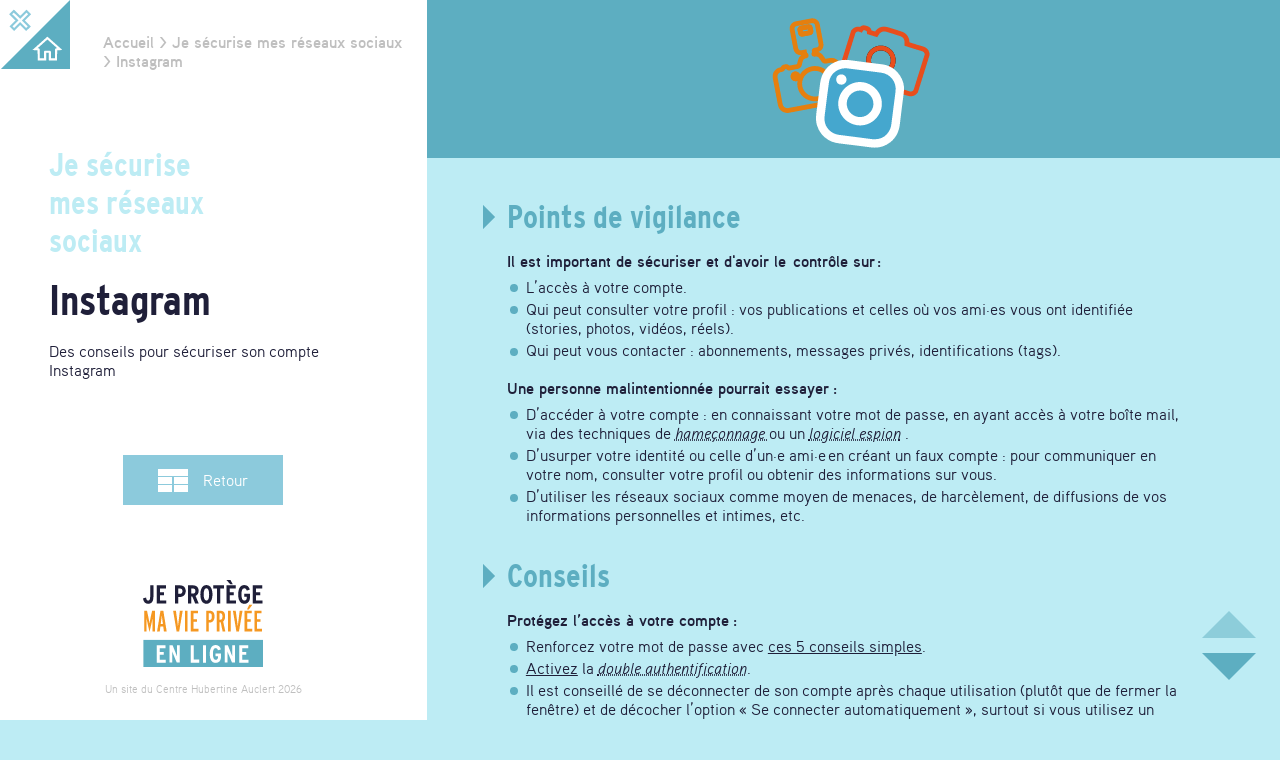

--- FILE ---
content_type: text/html; charset=utf-8
request_url: https://www.guide-protection-numerique.com/je-securise-mes-reseaux-sociaux/instagram
body_size: 8385
content:
<!DOCTYPE html>
<html class="not-modal" lang="fr" dir="ltr" data-color="light-blue">
<head>
  <meta http-equiv="X-UA-Compatible" content="IE=edge" />
  <meta name="viewport" content="width=device-width, initial-scale=1.0, maximum-scale=1.0, user-scalable=no" />
  <meta name="apple-mobile-web-app-capable" content="yes" />
  <meta http-equiv="Content-Type" content="text/html; charset=utf-8" />
<meta name="Generator" content="Drupal 7 (http://drupal.org)" />
<link rel="canonical" href="/je-securise-mes-reseaux-sociaux/instagram" />
<link rel="shortlink" href="/node/27" />
  <title>Instagram | Guide de protection numérique</title>
  <link type="text/css" rel="stylesheet" href="https://www.guide-protection-numerique.com/sites/default/files/css/css_xE-rWrJf-fncB6ztZfd2huxqgxu4WO-qwma6Xer30m4.css" media="all" />
<link type="text/css" rel="stylesheet" href="https://www.guide-protection-numerique.com/sites/default/files/css/css_botNHIYRQPys-RH2iA3U4LbV9bPNRS64tLAs8ec1ch8.css" media="all" />
<link type="text/css" rel="stylesheet" href="https://www.guide-protection-numerique.com/sites/default/files/css/css_PGbJgHCUCBf4dg7K9Kt8aAwsApndP4GZ9RuToPy3-Fk.css" media="all" />
<link type="text/css" rel="stylesheet" href="https://www.guide-protection-numerique.com/sites/default/files/css/css_IBHtYbKCNTqW7o8TintwfgrS187sr2rHqQlQwwARpho.css" media="all" />
  <script type="text/javascript" src="https://www.guide-protection-numerique.com/sites/default/files/js/js_YD9ro0PAqY25gGWrTki6TjRUG8TdokmmxjfqpNNfzVU.js"></script>
<script type="text/javascript" src="https://www.guide-protection-numerique.com/sites/default/files/js/js_qaOR0oX20VDtL09dTkLaKvfRMDQbDviErARAsUgub7k.js"></script>
<script type="text/javascript" src="https://www.guide-protection-numerique.com/sites/default/files/js/js_JBs_Uz2RcTrgswZj9Ax5sGqf0vkDvLazy1niXPHd4eM.js"></script>
<script type="text/javascript" src="https://www.guide-protection-numerique.com/sites/default/files/js/js_Udw9ErrlqUqMEqz7qr-GEscvFLgRhNFT50HKC_sORrE.js"></script>
<script type="text/javascript">
<!--//--><![CDATA[//><!--
var _paq = _paq || [];
  _paq.push(['trackPageView']);
  _paq.push(['enableLinkTracking']);
  (function() {
    var u='https://guideprotectionnumerique.matomo.cloud/';
    _paq.push(['setTrackerUrl', u+'piwik.php']);
    _paq.push(['setSiteId', '1']);
    var d=document, g=d.createElement('script'), s=d.getElementsByTagName('script')[0];
    g.type='text/javascript'; g.async=true; g.defer=true; g.src=u+'piwik.js'; s.parentNode.insertBefore(g,s);
  })();
//--><!]]>
</script>
<script type="text/javascript">
<!--//--><![CDATA[//><!--
jQuery.extend(Drupal.settings, {"basePath":"\/","pathPrefix":"","setHasJsCookie":0,"ajaxPageState":{"theme":"mytheme","theme_token":"gXbw3D9oldDlLfLDDce_f0fSzYCC4V4y1eIuxy4HewM","js":{"misc\/jquery.js":1,"misc\/jquery-extend-3.4.0.js":1,"misc\/jquery-html-prefilter-3.5.0-backport.js":1,"misc\/jquery.once.js":1,"misc\/drupal.js":1,"sites\/all\/modules\/custom\/custom_misc\/custom_misc.modal.js":1,"sites\/all\/modules\/spamspan\/spamspan.js":1,"public:\/\/languages\/fr_GBTngmnZXbUhePkNTQ8L3ZntOY_o5LPtaKcvAXbrZzo.js":1,"sites\/all\/themes\/mytheme\/script.js":1,"sites\/all\/themes\/mytheme\/js\/custom-messages.js":1,"sites\/all\/themes\/mytheme\/js\/custom-scroll-buttons.js":1,"sites\/all\/themes\/mytheme\/js\/custom-tooltip.js":1,"0":1},"css":{"modules\/system\/system.base.css":1,"modules\/system\/system.menus.css":1,"modules\/system\/system.messages.css":1,"modules\/system\/system.theme.css":1,"modules\/field\/theme\/field.css":1,"modules\/node\/node.css":1,"modules\/user\/user.css":1,"sites\/all\/modules\/views\/css\/views.css":1,"sites\/all\/modules\/ckeditor\/css\/ckeditor.css":1,"sites\/all\/modules\/ctools\/css\/ctools.css":1,"sites\/all\/themes\/mytheme\/styles.css":1,"sites\/all\/themes\/mytheme\/ckeditor.css":1}}});
//--><!]]>
</script>
</head>
<body class="html not-front not-logged-in no-sidebars page-node page-node- page-node-27 node-type-topic-page not-page-admin node-page-view color color-light-blue">
    <div id="logo_name_and_slogan" class="element-invisible">
      <a href="/" title="Accueil" rel="home" id="logo">
      <img src="https://www.guide-protection-numerique.com/sites/all/themes/mytheme/logo.png" alt="Accueil" />
    </a>
  
            <div id="site-name"><strong>
        <a href="/" title="Accueil" rel="home"><span>Guide de protection numérique</span></a>
      </strong></div>
      
      <div>Je protège ma vie privée en ligne</div>
  </div>

<div id="page">

  <div id="side">

    <div id="header">
      <div id="quit-home" class="svg-wrapper"><div style="padding-bottom:100%;"><svg xmlns="http://www.w3.org/2000/svg" viewBox="0 0 400 400">
  <a xlink:href="https://www.google.fr" xlink:rel="external nofollow"><title>Quitter le site</title><rect width="400" height="400" /></a>
  <a xlink:href="/" xlink:rel="home"><title>Accueil</title><polygon points="400,0 400,400 0,400" /></a>
  <g style="pointer-events:none;">
    <path fill="#FFFFFF" d="M277.529,350.518l-0.094-6.093c-0.033-2.014-0.075-2.692-0.1-2.968l0,0
      c-0.011-0.184-0.086-0.902-0.078-1.722l0,0c-0.008-6.568-0.042-13.247-0.042-19.926l0,0c0-4.571,0.012-9.144,0.053-13.646l0,0
      c-1.318,0.022-2.631,0.032-3.937,0.032l0,0c-3.968,0-7.87-0.074-11.703-0.095l0,0c0.056,10.632,0.867,21.527,0.867,32.767l0,0
      c0,1.369,0,1.337,0,5.465l0,0v6.178h-6.248c-12.5,0-24.998,0-37.498,0l0,0h-6.248v-6.178c0-4.128,0-4.253,0-5.74l0,0
      c0-13.91-0.278-27.884-0.278-41.942l0,0c0-1.653,0-3.309,0.008-4.949l0,0c-1.213,0.04-2.407,0.053-3.581,0.053l0,0
      c-2.677,0-5.253-0.077-7.66-0.085l0,0c-1.943-0.032-3.042-0.292-4.856-0.476l0,0l-13.84-1.521l10.343-9.218
      c24.558-21.892,48.341-43.112,72.207-64.383l0,0l4.181-3.737l4.181,3.737c23.865,21.263,47.598,42.425,72.012,64.197l0,0
      l9.485,8.45l-12.567,2.231c-1.318,0.193-2.332,0.637-4.721,0.719l0,0c-2.465,0.026-5.009,0.074-7.608,0.074l0,0
      c-1.408,0-2.834-0.014-4.293-0.063l0,0c0.004,0.777,0.006,1.555,0.01,2.328l0,0c-0.008,14.912-0.522,29.68-0.522,44.308l0,0
      c0,1.513,0,1.889,0,6.017l0,0v6.178h-6.25c-12.5,0-22.819,0-35.064,0.008l0,0H277.529L277.529,350.518z M256.248,344.332v-6.191
      V344.332L256.248,344.332z M312.5,338.141c0.004-14.86,0.515-29.571,0.515-44.133l0,0c0-1.494,0-2.982-0.006-4.462l0,0
      c-0.006-0.106-0.011-0.224-0.011-0.353l0,0c-0.024-2.196,0.507-5.156,2.89-7.422l0,0c2.406-2.223,5.194-2.565,7.212-2.565l0,0
      c0.379-0.008,0.751,0.009,1.056,0.034l0,0c0.432,0.022,0.867,0.043,1.305,0.061l0,0c-19.024-16.962-37.706-33.618-56.436-50.318
      l0,0c-18.687,16.668-37.365,33.324-56.429,50.322l0,0c0.38-0.018,0.753-0.04,1.112-0.064l0,0c0.405-0.034,0.828-0.058,1.276-0.058
      l0,0c2.136-0.059,5.454,0.592,7.625,3.258l0,0c1.949,2.53,2.079,4.853,2.124,6.705l0,0h0.004c0,0.016,0.009,0.141,0.009,0.433l0,0
      c-0.024,2.332-0.033,4.697-0.024,7.071l0,0c-0.009,13.742,0.272,27.575,0.278,41.491l0,0c8.331,0,16.665,0,24.996,0l0,0
      c-0.028-10.763-0.851-21.769-0.867-33.101l0,0c-0.006-0.103-0.006-0.197-0.002-0.282l0,0v-0.018c0-1.035-0.051-1.805-0.051-2.808
      l0,0c0.019-0.729-0.041-1.622,0.466-3.177l0,0c0.421-1.57,2.238-3.61,3.852-4.213l0,0c2.297-0.852,3.428-0.827,4.61-0.812l0,0
      c0.432,0.011,0.871,0.026,1.377-0.008l0,0c0.186,0,0.269,0,0.269,0l0,0c4.646,0,9.206,0.101,13.683,0.101l0,0
      c2.061,0,4.104-0.023,6.123-0.078l0,0c0.218-0.017,0.424-0.022,0.642-0.022l0,0c2.018-0.032,5.116,0.436,7.405,2.977l0,0
      c2.114,2.517,2.242,4.985,2.287,6.813l0,0c0.002,0.024,0.002,0.059,0.002,0.106l0,0l0,0c0,0.057,0,0.131,0,0.226l0,0
      c-0.06,5.266-0.075,10.607-0.067,15.964l0,0c-0.008,6.112,0.021,12.246,0.03,18.331l0,0
      C297.479,338.141,304.669,338.141,312.5,338.141L312.5,338.141z" />
    <path class="quit" d="M111.139,145.492l-34.883,34.524l-27.112-26.832l34.884-34.524l-36.54-36.163l27.104-26.834l36.548,36.163
      l36.54-36.171l27.114,26.842l-36.54,36.163l30.464,30.151l-4.419,4.374l4.419-4.374l4.411,4.374l-27.104,26.84L111.139,145.492
      L111.139,145.492z M146.024,162.52l9.434-9.336l-34.884-34.524l36.54-36.171l-9.428-9.339l-36.556,36.171l-36.54-36.163
      l-9.434,9.331l36.548,36.171l-34.886,34.524l9.436,9.336l34.883-34.524L146.024,162.52L146.024,162.52z" />
  </g>
</svg></div></div>              <div id="breadcrumb"><h2 class="element-invisible">Vous êtes ici</h2><div class="breadcrumb"><a href="/">Accueil</a> > <a href="/je-securise-mes-reseaux-sociaux">Je sécurise mes réseaux sociaux</a> > Instagram</div></div>
          </div>

    <div id="side-content">
                        <h2 id="topic-name"><span class="formatted-title"><span>Je sécurise</span> <span>mes réseaux</span> <span>sociaux</span></span></h2>
        
                <h1 class="title" id="page-title"><span class="formatted-title">Instagram</span></h1>        
                  <div id="description" class="rich-text"><p>Des conseils pour sécuriser son compte Instagram</p>
</div>
                  </div>

          <div id="back-to-topic"><a href="/je-securise-mes-reseaux-sociaux" class="button"><span>Retour</span></a></div>
    
    <div class="footer">
      <h2 class="element-invisible">Je protège ma vie privée en ligne</h2>
    <div id="site-slogan" class="svg-wrapper"><div style="padding-bottom:72.59528%;"><a href="/" title="Accueil" rel="home"><svg xmlns="http://www.w3.org/2000/svg" viewBox="0 0 551 400">
  <rect x="1.8" y="275.4" width="549.2" height="124.6"/>
  <path d="M23.5 109.4c-13.5 0-21.7-9-23.5-24.7l14.2-4.3c0.8 8.5 3.5 14.2 9.7 14.2 6.2 0 9-4.4 9-18.3V24.5h14.9v51.4C47.8 96.9 41.3 109.4 23.5 109.4z" class="a"/>
  <path d="M63 108.1V24.5h42.9v14.3H77.9v17.7h18.8v14.1h-18.7v23.2h29v14.3H63z" class="a"/>
  <path d="M168.9 78.1h-6.7v30h-14.9V24.5h22.2c15.9 0 26.6 9.1 26.6 26.6C196.1 69.2 183.1 78.1 168.9 78.1zM169.4 39.1h-7.2v24.5h7.4c7.6 0 11.6-4.5 11.6-12.2C181.2 44.4 178.1 39.1 169.4 39.1z" class="a"/>
  <path d="M239.6 108.1l-13-31.8h-4.9v31.8h-14.9V24.5h22.2c16.2 0 26.6 8.7 26.6 26 0 11.7-6 19-14.1 22.8l14.3 34.8H239.6zM228.3 39.1h-6.6v23.3h7.4c7.6 0 11.6-3.9 11.6-11.6C240.7 43.2 237.2 39.1 228.3 39.1z" class="a"/>
  <path d="M291.1 109.4c-19.5 0-27.7-19-27.7-43 0-24.1 8.5-43.2 27.9-43.2 19.4 0 27.6 19 27.6 43C318.9 90.3 310.5 109.4 291.1 109.4zM291.1 38.1c-9 0-12.4 10.3-12.4 28.1 0 17.8 3.7 28.3 12.7 28.3 8.8 0 12.3-10.3 12.3-28.1C303.6 48.6 299.9 38.1 291.1 38.1z" class="a"/>
  <path d="M355 38.8v69.3h-14.9v-69.3h-17.3V24.5h49.6v14.3H355z" class="a"/>
  <path d="M400.4 19.1L383.1 0h18.5l10.4 19.1H400.4zM383.1 108.1V24.5h42.9v14.3h-28v17.7h18.8v14.1h-18.8v23.2h29v14.3H383.1z" class="a"/>
  <path d="M464.7 109.4c-19.5 0-27.7-19-27.7-43 0-24.1 8.5-43.2 27.9-43.2 12.7 0 21.9 6.7 25.4 21.1l-14 4.5c-2.1-7.9-6-10.7-11.7-10.7 -9 0-12.4 10.3-12.4 28.1 0 17.8 3.7 28.3 12.7 28.3 9.1 0 11.8-4.5 11.8-17h-11.9V63.5h26.4v14.3C491.2 97.9 482.1 109.4 464.7 109.4z" class="a"/>
  <path d="M504.2 108.1V24.5H547.1v14.3h-27.9v17.7h18.8v14.1h-18.8v23.2h29v14.3H504.2z" class="a"/>
  <path d="M43.7 236.5v-29c0-12.1 0.5-23.9 0.5-34.7 -1.2 7.3-4.3 22.8-6.4 31.7l-7.9 34.9 -7.7-34.9c-1.9-8.4-5.2-24.8-6.4-31.7 0 9.6 0.5 23.2 0.5 34.7v29H5.3V141.5h13.2l7.3 35.1c1.5 7.1 3.5 17.6 4.2 25.2 0.7-7.6 2.7-18.4 4.2-25.4l7.5-35h13.2v94.9H43.7z" class="b"/>
  <path d="M96 236.5l-3.1-22.8H79.9l-3 22.8H64.6l15.5-94.9h13.3l15.3 94.9H96zM87.8 175.4c-0.5-4.5-1.1-8.7-1.5-13.2 -0.4 4.5-0.9 8.7-1.5 13.3l-3.4 26.3h9.9L87.8 175.4z" class="b"/>
  <path d="M166.1 236.5h-11.9l-15.9-94.9h12.9l8 59.7c0.5 4.5 0.9 8.7 1.4 13.2 0.4-4.5 0.8-8.7 1.4-13.3l7.3-59.5h12.9L166.1 236.5z" class="b"/>
  <path d="M192.3 236.5V141.5h12.2v94.9H192.3z" class="b"/>
  <path d="M219.8 236.5V141.5h33.1v11.9h-20.9v27h16.1v11.9h-16.1v32.1h22.5v11.9H219.8z" class="b"/>
  <path d="M306.9 195.5h-4.6v41h-12.2V141.5h17.4c11.5 0 20.9 6.6 20.9 26.3C328.3 187.2 318.4 195.5 306.9 195.5zM307.3 153h-5v30.9h4.3c5.8 0 9.4-4.7 9.4-15.5C316 157.5 313.3 153 307.3 153z" class="b"/>
  <path d="M365.6 236.5l-9-42.7h-5.6v42.7h-12.2V141.5h17.2c11.5 0 21 5.8 21 25.6 0 11.4-3.3 19-9 23.1l10 46.3H365.6zM356.1 153h-5v29.6h4.3c5.8 0 9.4-4.1 9.4-14.8C364.8 156.8 362.1 153 356.1 153z" class="b"/>
  <path d="M390.5 236.5V141.5h12.2v94.9H390.5z" class="b"/>
  <path d="M440.7 236.5h-11.9l-15.9-94.9h12.9l8 59.7c0.5 4.5 1 8.7 1.4 13.2 0.4-4.5 0.8-8.7 1.4-13.3l7.3-59.5h12.9L440.7 236.5z" class="b"/>
  <path d="M466.5 236.5V141.5h33.1v11.9h-20.9v27h16.1v11.9h-16.1v32.1h22.5v11.9H466.5zM485.7 135.8h-8.3l10-21.7h14.5L485.7 135.8z" class="b"/>
  <path d="M511.6 236.5V141.5h33.1v11.9h-20.9v27h16.1v11.9h-16.1v32.1h22.5v11.9H511.6z" class="b"/>
  <path d="M62.6 379.9v-79.8h40.9v13.7h-26.7v16.9h17.9v13.4H76.8v22.1h27.7v13.7H62.6z" class="c"/>
  <path d="M155 379.9l-14.7-35.6c-2.1-5-4.6-11.5-6-16.2 0.1 4.9 0.2 13.1 0.2 18.1v33.6h-13v-79.8h14.4l14 35c1.9 4.8 4.8 12.2 6.3 16.6 -0.1-4.9-0.5-13.6-0.5-18.6v-33h13v79.8H155z" class="c"/>
  <path d="M219.2 379.9v-79.8h14.2v65.9h25v13.9H219.2z" class="c"/>
  <path d="M275 379.9v-79.8h14.2v79.8H275z" class="c"/>
  <path d="M332.9 381.1c-18.6 0-26.4-18.1-26.4-41 0-23 8.1-41.2 26.7-41.2 12.1 0 20.9 6.4 24.3 20.2l-13.3 4.3c-2.1-7.5-5.7-10.3-11.2-10.3 -8.5 0-11.8 9.8-11.8 26.8s3.5 27 12.1 27c8.7 0 11.3-4.3 11.3-16.2h-11.4v-13.3h25.2v13.7C358.2 370.2 349.5 381.1 332.9 381.1z" class="c"/>
  <path d="M408.8 379.9l-14.7-35.6c-2.1-5-4.6-11.5-6-16.2 0.1 4.9 0.2 13.1 0.2 18.1v33.6h-13v-79.8h14.4l14 35c1.9 4.8 4.8 12.2 6.3 16.6 -0.1-4.9-0.5-13.6-0.5-18.6v-33h13v79.8H408.8z" class="c"/>
  <path d="M442 379.9v-79.8h40.9v13.7h-26.7v16.9h17.9v13.4h-17.9v22.1h27.7v13.7H442z" class="c"/>
</svg>
</a></div></div>    <p>Un site du <a href="https://www.centre-hubertine-auclert.fr" target="_blank" rel="external">Centre Hubertine Auclert</a> 2026</p>
  </div>

  </div><!-- /#side -->

  <div id="main">

    <div id="block-system-main" class="block block-system">

      
  <div class="block-content">
    <div class="node node-topic-page node-27 view-mode-full node-27">

  <div class="heading">
    <div class="field field-name-field-image field-type-image field-label-hidden">
    <div class="field-items">
          <div class="field-item"><img src="https://www.guide-protection-numerique.com/sites/default/files/field-image/reseau-social-instagram.svg" width="499" height="400" alt="" /></div>
      </div>
</div>  </div>

  <div class="node-content">
    <div class="field field-name-field-vulnerabilities field-type-text-long field-label-above rich-text">
      <div class="field-label">Points de vigilance&nbsp;</div>
    <div class="field-items">
          <div class="field-item"><p><strong>Il est important de sécuriser et d'avoir le  contrôle sur :</strong></p>

<ul>
	<li>L’accès à votre compte.</li>
	<li>Qui peut consulter votre profil  : vos publications et celles où vos ami·es vous ont identifiée (stories, photos, vidéos, réels).</li>
	<li>Qui peut vous contacter  : abonnements, messages privés, identifications (tags).</li>
</ul>

<p><strong>Une personne malintentionnée pourrait essayer  :</strong></p>

<ul>
	<li>D’accéder à votre compte  : en connaissant votre mot de passe, en ayant accès à votre boîte mail, via des techniques de <a href="#" title="Le hameçonnage (ou phishing en anglais) est une technique de fraude consistant en l’envoi de mails usurpant l’identité d’entreprises ou institutions afin d’obtenir des informations personnelles d’internautes, telles que leurs mots de passe ou leur numéro de carte de crédit." rel="nofollow">hameçonnage </a>ou un <a href="#" title="Un logiciel espion est un type de logiciel de surveillance installé à l’insu d’une personne sur son téléphone portable ou son ordinateur afin de surveiller ses activités et de collecter ses données (appels, messageries, photos etc.). " rel="nofollow">logiciel espion</a> .</li>
	<li>D’usurper votre identité ou celle d’un·e ami·e en créant un faux compte  : pour communiquer en votre nom, consulter votre profil ou obtenir des informations sur vous.</li>
	<li>D’utiliser les réseaux sociaux comme moyen de menaces, de harcèlement, de diffusions de vos informations personnelles et intimes, etc.</li>
</ul></div>
      </div>
</div>
<div class="field field-name-field-advice field-type-text-long field-label-above rich-text">
      <div class="field-label">Conseils&nbsp;</div>
    <div class="field-items">
          <div class="field-item"><p><strong>Protégez l’accès à votre compte  :</strong></p>

<ul>
	<li>Renforcez votre mot de passe avec <a class="modal" href="/5-conseils-pour-un-mot-de-passe-fort">ces 5 conseils simples</a>.</li>
	<li>
<a href="https://help.instagram.com/843785199163974?helpref=faq_content" rel="nofollow">Activez</a> la <a href="#" title="La double authentification (ou authentification à deux facteurs) est une technologie jumelant deux méthodes d’identification des utilisateur·rices pour renforcer la sécurité de l’accès aux comptes : par exemple, un mot de passe plus un code envoyé par SMS. " rel="nofollow">double authentification</a>.</li>
	<li>Il est conseillé de se déconnecter de son compte après chaque utilisation (plutôt que de fermer la fenêtre) et de décocher l’option «  Se connecter automatiquement  », surtout si vous utilisez un appareil partagé ou qui n’est pas le vôtre.</li>
	<li>En accédant au compte email associé à votre compte Instagram, quelqu’un·e peut changer le mot de passe et prendre le contrôle de ce dernier  : assurez-vous donc bien que <a href="/je-securise-mon-email">votre compte email est également sécurisé</a> ! </li>
</ul>

<p><strong>Configurez vos paramètres de confidentialité  :</strong></p>

<ul>
	<li>
<a href="https://help.instagram.com/448523408565555?helpref=related&amp;ref=related" rel="nofollow">Paramétrez vos publications (photos, vidéos, story) en mode privé</a> pour qu’elles ne soient vues que par vos abonné·es approuvé·es. Attention, si votre profil était public et que vous le basculez en mode privé, vos potentiel·les abonné·es inconnu·es auront toujours accès à votre profil. Vous pouvez les <a href="https://help.instagram.com/413012278753813?helpref=search&amp;sr=4&amp;query=priv%C3%A9" rel="nofollow">supprimer</a> si vous ne voulez pas que ces personnes puissent y accéder  ; elles n’en seront pas averties.</li>
	<li>Vous pouvez également <a href="https://help.instagram.com/426700567389543/?helpref=hc_fnav&amp;bc%5b0%5d=Aide%20sur%20Instagram&amp;bc%5b1%5d=Confidentialit%C3%A9%20et%20s%C3%A9curit%C3%A9" rel="nofollow">bloquer</a> un·e utilisateur·rice afin de l’empêcher de vous contacter, de voir vos publications et de vous suivre. L'utilisateur·rice bloqué·e n'en sera pas notifié·e mais pourra toutefois s'apercevoir en essayant de se rendre sur votre profil ou de vous contacter. </li>
	<li>Il est aussi possible de <a href="https://help.instagram.com/2638385956221960/?helpref=search&amp;query=restreindre&amp;search_session_id=679e30448797ff567e7afd818d435f2c&amp;sr=1" rel="nofollow">restreindre </a>l'accès d'une personne : cette dernière ne pourra pas voir si vous êtes en ligne, si vous avez lu ses messages et vous ne verrez pas ses commentaires sur vos publications. </li>
	<li>Sachez aussi que si vous partagez une publication sur un autre réseau social (Facebook, Twitter), quiconque ayant accès au lien de cette publication pourra y accéder, même si votre profil est privé.</li>
	<li>
<a href="https://help.instagram.com/147542625391305?helpref=search&amp;sr=2&amp;query=applications%20tierces" rel="nofollow">Déréférencez</a> vos images des résultats de recherche Google.</li>
	<li>
<a href="https://help.instagram.com/496738090375985?helpref=faq_content" rel="nofollow">Approuvez manuellement</a> les publications sur lesquelles on vous identifie.</li>
	<li>Dans les paramètres de votre téléphone, désactivez les services de localisation pour Instagram (sur <a href="https://support.apple.com/fr-fr/HT207092" rel="nofollow">Apple</a>/sur <a href="https://www.phonandroid.com/comment-gerer-permissions-applications-android.html" rel="nofollow">Android</a>).</li>
	<li>Vous pouvez désactiver votre <a href="https://help.instagram.com/1164377657035425?helpref=search&amp;sr=2&amp;query=derni%C3%A8re%20activit%C3%A9" rel="nofollow">statut en ligne</a> afin que vos abonné·es ne puissent pas voir à quand remonte votre dernière connexion à Instagram.</li>
</ul>

<p><a href="https://fr-fr.facebook.com/help/instagram/1144624522593085" rel="nofollow">Nettoyez vos applications tierces</a> autorisées sur votre compte Instagram et vérifiez qu’il n’y ait pas d’application étrange et/ou que vous n’ayez pas autorisée. </p>

<p>Vous pouvez également choisir de <a href="https://help.instagram.com/700284123459336?helpref=faq_content" rel="nofollow">masquer</a> des commentaires potentiellement offensants, masquer certains mots ou expression et/ou de masquer les invitations par message. </p>

<p><strong>Si vous êtes victime de cybersexisme</strong> (harcèlement, envoi de messages humiliants et dégradants, diffusion de vos photos intimes, etc.), le site <a href="https://www.stop-cybersexisme.com/victime-ou-temoin-de-cybersexisme" rel="nofollow">stop-cybersexisme</a> vous aidera dans vos démarches de signalement et à faire valoir vos droits.</p>

<p>N’oubliez pas que pour une sécurisation complète de vos réseaux sociaux, <strong>il faut aussi sécuriser l’appareil sur lequel vous les utilisez</strong>. Consultez les sections suivantes  :</p>

<ul>
	<li><a href="/je-securise-mon-telephone">Les conseils de sécurisation d’un téléphone (et tablette).</a></li>
	<li>
<a href="/je-securise-mon-ordinateur">Les conseils de sécurisation d’un ordinateur</a>.</li>
</ul>

<p>Si vous avez un doute ou que vous êtes victime de cyberviolences conjugales,<a href="https://www.guide-protection-numerique.com/je-suis-victime-de-cyberviolences-conjugales" rel="nofollow"> vous trouverez ici des conseils spécifiques</a> afin de sécuriser vos activités sur internet et votre téléphone, votre ordinateur, ou votre tablette, et tous vos comptes en ligne.</p></div>
      </div>
</div>
  </div>

</div>
  </div>

</div>

    <div id="main-footer-wrapper"><div class="footer">
      <h2 class="element-invisible">Je protège ma vie privée en ligne</h2>
    <div id="site-slogan" class="svg-wrapper"><div style="padding-bottom:72.59528%;"><a href="/" title="Accueil" rel="home"><svg xmlns="http://www.w3.org/2000/svg" viewBox="0 0 551 400">
  <rect x="1.8" y="275.4" width="549.2" height="124.6"/>
  <path d="M23.5 109.4c-13.5 0-21.7-9-23.5-24.7l14.2-4.3c0.8 8.5 3.5 14.2 9.7 14.2 6.2 0 9-4.4 9-18.3V24.5h14.9v51.4C47.8 96.9 41.3 109.4 23.5 109.4z" class="a"/>
  <path d="M63 108.1V24.5h42.9v14.3H77.9v17.7h18.8v14.1h-18.7v23.2h29v14.3H63z" class="a"/>
  <path d="M168.9 78.1h-6.7v30h-14.9V24.5h22.2c15.9 0 26.6 9.1 26.6 26.6C196.1 69.2 183.1 78.1 168.9 78.1zM169.4 39.1h-7.2v24.5h7.4c7.6 0 11.6-4.5 11.6-12.2C181.2 44.4 178.1 39.1 169.4 39.1z" class="a"/>
  <path d="M239.6 108.1l-13-31.8h-4.9v31.8h-14.9V24.5h22.2c16.2 0 26.6 8.7 26.6 26 0 11.7-6 19-14.1 22.8l14.3 34.8H239.6zM228.3 39.1h-6.6v23.3h7.4c7.6 0 11.6-3.9 11.6-11.6C240.7 43.2 237.2 39.1 228.3 39.1z" class="a"/>
  <path d="M291.1 109.4c-19.5 0-27.7-19-27.7-43 0-24.1 8.5-43.2 27.9-43.2 19.4 0 27.6 19 27.6 43C318.9 90.3 310.5 109.4 291.1 109.4zM291.1 38.1c-9 0-12.4 10.3-12.4 28.1 0 17.8 3.7 28.3 12.7 28.3 8.8 0 12.3-10.3 12.3-28.1C303.6 48.6 299.9 38.1 291.1 38.1z" class="a"/>
  <path d="M355 38.8v69.3h-14.9v-69.3h-17.3V24.5h49.6v14.3H355z" class="a"/>
  <path d="M400.4 19.1L383.1 0h18.5l10.4 19.1H400.4zM383.1 108.1V24.5h42.9v14.3h-28v17.7h18.8v14.1h-18.8v23.2h29v14.3H383.1z" class="a"/>
  <path d="M464.7 109.4c-19.5 0-27.7-19-27.7-43 0-24.1 8.5-43.2 27.9-43.2 12.7 0 21.9 6.7 25.4 21.1l-14 4.5c-2.1-7.9-6-10.7-11.7-10.7 -9 0-12.4 10.3-12.4 28.1 0 17.8 3.7 28.3 12.7 28.3 9.1 0 11.8-4.5 11.8-17h-11.9V63.5h26.4v14.3C491.2 97.9 482.1 109.4 464.7 109.4z" class="a"/>
  <path d="M504.2 108.1V24.5H547.1v14.3h-27.9v17.7h18.8v14.1h-18.8v23.2h29v14.3H504.2z" class="a"/>
  <path d="M43.7 236.5v-29c0-12.1 0.5-23.9 0.5-34.7 -1.2 7.3-4.3 22.8-6.4 31.7l-7.9 34.9 -7.7-34.9c-1.9-8.4-5.2-24.8-6.4-31.7 0 9.6 0.5 23.2 0.5 34.7v29H5.3V141.5h13.2l7.3 35.1c1.5 7.1 3.5 17.6 4.2 25.2 0.7-7.6 2.7-18.4 4.2-25.4l7.5-35h13.2v94.9H43.7z" class="b"/>
  <path d="M96 236.5l-3.1-22.8H79.9l-3 22.8H64.6l15.5-94.9h13.3l15.3 94.9H96zM87.8 175.4c-0.5-4.5-1.1-8.7-1.5-13.2 -0.4 4.5-0.9 8.7-1.5 13.3l-3.4 26.3h9.9L87.8 175.4z" class="b"/>
  <path d="M166.1 236.5h-11.9l-15.9-94.9h12.9l8 59.7c0.5 4.5 0.9 8.7 1.4 13.2 0.4-4.5 0.8-8.7 1.4-13.3l7.3-59.5h12.9L166.1 236.5z" class="b"/>
  <path d="M192.3 236.5V141.5h12.2v94.9H192.3z" class="b"/>
  <path d="M219.8 236.5V141.5h33.1v11.9h-20.9v27h16.1v11.9h-16.1v32.1h22.5v11.9H219.8z" class="b"/>
  <path d="M306.9 195.5h-4.6v41h-12.2V141.5h17.4c11.5 0 20.9 6.6 20.9 26.3C328.3 187.2 318.4 195.5 306.9 195.5zM307.3 153h-5v30.9h4.3c5.8 0 9.4-4.7 9.4-15.5C316 157.5 313.3 153 307.3 153z" class="b"/>
  <path d="M365.6 236.5l-9-42.7h-5.6v42.7h-12.2V141.5h17.2c11.5 0 21 5.8 21 25.6 0 11.4-3.3 19-9 23.1l10 46.3H365.6zM356.1 153h-5v29.6h4.3c5.8 0 9.4-4.1 9.4-14.8C364.8 156.8 362.1 153 356.1 153z" class="b"/>
  <path d="M390.5 236.5V141.5h12.2v94.9H390.5z" class="b"/>
  <path d="M440.7 236.5h-11.9l-15.9-94.9h12.9l8 59.7c0.5 4.5 1 8.7 1.4 13.2 0.4-4.5 0.8-8.7 1.4-13.3l7.3-59.5h12.9L440.7 236.5z" class="b"/>
  <path d="M466.5 236.5V141.5h33.1v11.9h-20.9v27h16.1v11.9h-16.1v32.1h22.5v11.9H466.5zM485.7 135.8h-8.3l10-21.7h14.5L485.7 135.8z" class="b"/>
  <path d="M511.6 236.5V141.5h33.1v11.9h-20.9v27h16.1v11.9h-16.1v32.1h22.5v11.9H511.6z" class="b"/>
  <path d="M62.6 379.9v-79.8h40.9v13.7h-26.7v16.9h17.9v13.4H76.8v22.1h27.7v13.7H62.6z" class="c"/>
  <path d="M155 379.9l-14.7-35.6c-2.1-5-4.6-11.5-6-16.2 0.1 4.9 0.2 13.1 0.2 18.1v33.6h-13v-79.8h14.4l14 35c1.9 4.8 4.8 12.2 6.3 16.6 -0.1-4.9-0.5-13.6-0.5-18.6v-33h13v79.8H155z" class="c"/>
  <path d="M219.2 379.9v-79.8h14.2v65.9h25v13.9H219.2z" class="c"/>
  <path d="M275 379.9v-79.8h14.2v79.8H275z" class="c"/>
  <path d="M332.9 381.1c-18.6 0-26.4-18.1-26.4-41 0-23 8.1-41.2 26.7-41.2 12.1 0 20.9 6.4 24.3 20.2l-13.3 4.3c-2.1-7.5-5.7-10.3-11.2-10.3 -8.5 0-11.8 9.8-11.8 26.8s3.5 27 12.1 27c8.7 0 11.3-4.3 11.3-16.2h-11.4v-13.3h25.2v13.7C358.2 370.2 349.5 381.1 332.9 381.1z" class="c"/>
  <path d="M408.8 379.9l-14.7-35.6c-2.1-5-4.6-11.5-6-16.2 0.1 4.9 0.2 13.1 0.2 18.1v33.6h-13v-79.8h14.4l14 35c1.9 4.8 4.8 12.2 6.3 16.6 -0.1-4.9-0.5-13.6-0.5-18.6v-33h13v79.8H408.8z" class="c"/>
  <path d="M442 379.9v-79.8h40.9v13.7h-26.7v16.9h17.9v13.4h-17.9v22.1h27.7v13.7H442z" class="c"/>
</svg>
</a></div></div>    <p>Un site du <a href="https://www.centre-hubertine-auclert.fr" target="_blank" rel="external">Centre Hubertine Auclert</a> 2026</p>
  </div>
</div>

  </div><!-- /#main -->

</div><!-- /#page -->

  </body>
</html>


--- FILE ---
content_type: text/css
request_url: https://www.guide-protection-numerique.com/sites/default/files/css/css_IBHtYbKCNTqW7o8TintwfgrS187sr2rHqQlQwwARpho.css
body_size: 6776
content:
@font-face{font-family:'interstate';src:url(/sites/all/themes/mytheme/fonts/interstate-boldcond-webfont.woff2) format('woff2'),url(/sites/all/themes/mytheme/fonts/interstate-boldcond-webfont.woff) format('woff');font-weight:bold;font-style:normal;}@font-face{font-family:'aaux-pro-ot';src:url(/sites/all/themes/mytheme/fonts/aauxproot-regular-webfont.woff2) format('woff2'),url(/sites/all/themes/mytheme/fonts/aauxproot-regular-webfont.woff) format('woff');font-weight:normal;font-style:normal;}@font-face{font-family:'aaux-pro-ot';src:url(/sites/all/themes/mytheme/fonts/aauxproot-regularitalic-webfont.woff2) format('woff2'),url(/sites/all/themes/mytheme/fonts/aauxproot-regularitalic-webfont.woff) format('woff');font-weight:normal;font-style:italic;}@font-face{font-family:'aaux-pro-ot';src:url(/sites/all/themes/mytheme/fonts/aauxproot-bold-webfont.woff2) format('woff2'),url(/sites/all/themes/mytheme/fonts/aauxproot-bold-webfont.woff) format('woff');font-weight:bold;font-style:normal;}@font-face{font-family:'aaux-pro-ot';src:url(/sites/all/themes/mytheme/fonts/aauxproot-bolditalic-webfont.woff2) format('woff2'),url(/sites/all/themes/mytheme/fonts/aauxproot-bolditalic-webfont.woff) format('woff');font-weight:bold;font-style:italic;}
pre{font-family:"Courier New","DejaVu Sans Mono",monospace;white-space:pre-wrap;}.element-invisible{width:0;height:0;}.clearfix::after{overflow:hidden;}html,body{scroll-behavior:smooth;}*{-webkit-tap-highlight-color:transparent;}h1,h2,h3,h4,h5,h6,p,blockquote,pre,ul,ol,dl,hr,table,fieldset{margin:1.2em 0;}body{font-family:'aaux-pro-ot',sans-serif;font-size:16px;line-height:1.2em;color:#1f1f39;}img{height:auto !important;max-width:100%;}a{color:inherit;text-decoration:underline;}a:hover,.button:hover{transition:200ms ease-out;transition-property:color,background-color,border-color,fill;}.svg-wrapper{position:relative;}.svg-wrapper > div{height:0;}.svg-wrapper > div > *{position:absolute;top:0;right:0;bottom:0;left:0;box-sizing:border-box;overflow:hidden;}.formatted-title span::after{content:"\0a";white-space:pre-wrap;}#admin-menu{z-index:10003;}body{margin:0;padding:0;background-color:#f7f7f7;}html body.admin-menu{margin-top:0 !important;}#side{display:flex;flex-direction:column;justify-content:space-between;position:fixed;width:33.33333%;top:0;bottom:0;z-index:1;box-sizing:border-box;padding-right:20px;background-color:#fff;}body.admin-menu #side{top:29px;}#side > *{margin:0 0 16px;}#main{padding-left:33.33333%;}body.admin-menu #main{padding-top:29px;}#header{display:flex;min-height:64px;}#quit-home{width:22%;min-width:64px;max-width:96px;z-index:1;}#quit-home a{fill:#f59822;}#quit-home a:hover{fill:#da7e0a;}#quit-home a:nth-child(2){fill:#45a7ce;}#quit-home a:nth-child(2):hover{fill:#2f8cb1;}#quit-home .quit{fill:#fff;}#block-system-main-menu{flex:1;display:flex;justify-content:center;}#block-system-main-menu > .block-content,#block-system-main-menu ul.menu{height:100%;}#block-system-main-menu ul.menu,#block-system-main-menu ul.menu li{display:block;list-style:none outside none;padding:0;margin:0;}#block-system-main-menu ul.menu{display:flex;flex-direction:column;justify-content:space-between;}#block-system-main-menu ul.menu::before{content:" ";height:8px;}#block-system-main-menu ul.menu li > a{font-weight:bold;color:#bfbfbf;text-decoration:none;position:relative;top:5px;}#block-system-main-menu ul.menu li > a:hover{color:#a6a6a6;}#block-system-main-menu ul.menu li > a::before{content:" ";position:absolute;left:-42px;bottom:5px;width:42px;height:25px;background:transparent url("data:image/svg+xml,%3Csvg%20xmlns%3D%22http%3A//www.w3.org/2000/svg%22%20viewBox%3D%220%200%20400%20400%22%3E%3Cpolygon%20fill%3D%22%23bfbfbf%22%20points%3D%220,0%20400,400%200,400%22/%3E%3C/svg%3E") 0 0px no-repeat;}#breadcrumb{align-self:flex-end;color:#bfbfbf;font-weight:bold;padding-left:8%;}#breadcrumb .breadcrumb{padding:0;}#breadcrumb a{text-decoration:none;}#breadcrumb a:hover{color:#a6a6a6;}#side-content{padding:0 12%;}.front #side-content{max-width:40vh;align-self:center;}.front #side-content #description{text-align:justify;}#site-slogan{display:block;margin:0 auto;}#site-slogan rect{fill:#45a7ce;}#site-slogan .a{fill:#1f1f39;}#site-slogan .b{fill:#f59822;}#site-slogan .c{fill:#fff;}#side-content p{margin:16px 0 0 0;font-weight:normal;}#side h2{font-family:'interstate',sans-serif;font-size:32px;line-height:1.2em;margin:0 0 16px;}h1{font-family:'interstate',sans-serif;font-size:42px;line-height:1.2em;margin:0;}#back-to-topic a.button{display:block;margin:0 auto;width:160px;height:50px;line-height:50px;font-size:16px;font-weight:normal;color:#fff;text-decoration:none;background:transparent url(/sites/all/themes/mytheme/images/icon-back.svg) right 95px center no-repeat;}#back-to-topic a.button span{padding-left:50%;}.footer{align-self:center;}#side > .footer{margin-bottom:24px;padding:0 20px;}.footer p{font-size:11px;line-height:1.2em;font-weight:normal;text-align:center;margin:0;}.not-front .footer p{color:#bfbfbf;margin-top:16px;}.not-front .footer p a{text-decoration:none;}.not-front .footer p a:hover{color:#a6a6a6;}.footer ul,.footer li{display:block;list-style:none outside none;padding:0;margin:0;}.footer ul{display:flex;justify-content:space-between;margin-top:16px;}.footer ul::before,.footer ul::after{content:" ";display:block;width:0;}.front .footer a{display:block;height:64px;}.front .footer img{display:block;height:100% !important;}.not-front .footer #site-slogan{max-width:120px;}#main-footer-wrapper{background-color:#fff;padding:32px 20px;display:none;flex-direction:column;}.field.field-name-field-image .field-item{position:absolute;top:0;right:0;bottom:0;left:0;box-sizing:border-box;overflow:hidden;display:flex;justify-content:flex-end;}.field.field-name-field-image .field-item > img{max-width:none;width:auto;height:100% !important;transition:transform 200ms ease-out;transform-origin:center bottom;}.view-teasers > .view-content{display:flex;flex-wrap:wrap;align-content:flex-start;position:fixed;top:0;right:0;bottom:0;left:33.33333%;}body.admin-menu .view-teasers > .view-content{top:29px;}.view-teasers > .view-content .teaser-title{margin:0;}.view-teasers > .view-content .teaser-title a{position:absolute;top:0;right:0;bottom:0;left:0;box-sizing:border-box;overflow:hidden;color:#fff;text-decoration:none;font-family:'interstate',sans-serif;font-weight:bold;font-size:32px;line-height:1.2em;padding:23px 30px;z-index:1;}.view-teasers > .view-content > div{width:50%;height:26%;background-color:#ba9093;position:relative;}.view-teasers > .view-content > div.color-dark-pink{background-color:#ba9093;}.view-teasers > .view-content > div.color-dark-pink .teaser-title a{text-shadow:1px 1px 0 #ba9093,-1px -1px 0 #ba9093,1px -1px 0 #ba9093,-1px 1px 0 #ba9093;}.view-teasers > .view-content > div.color-dark-pink.view-mode-teaser:hover::before{background-color:#a67174;}.view-teasers > .view-content > div.color-light-orange{background-color:#f4ab5d;}.view-teasers > .view-content > div.color-light-orange .teaser-title a{text-shadow:1px 1px 0 #f4ab5d,-1px -1px 0 #f4ab5d,1px -1px 0 #f4ab5d,-1px 1px 0 #f4ab5d;}.view-teasers > .view-content > div.color-light-orange.view-mode-teaser:hover::before{background-color:#f1922d;}.view-teasers > .view-content > div.color-orange{background-color:#f27e5f;}.view-teasers > .view-content > div.color-orange .teaser-title a{text-shadow:1px 1px 0 #f27e5f,-1px -1px 0 #f27e5f,1px -1px 0 #f27e5f,-1px 1px 0 #f27e5f;}.view-teasers > .view-content > div.color-orange.view-mode-teaser:hover::before{background-color:#ee5830;}.view-teasers > .view-content > div.color-green{background-color:#6fceb1;}.view-teasers > .view-content > div.color-green .teaser-title a{text-shadow:1px 1px 0 #6fceb1,-1px -1px 0 #6fceb1,1px -1px 0 #6fceb1,-1px 1px 0 #6fceb1;}.view-teasers > .view-content > div.color-green.view-mode-teaser:hover::before{background-color:#49c19c;}.view-teasers > .view-content > div.color-blue{background-color:#45a7ce;}.view-teasers > .view-content > div.color-blue .teaser-title a{text-shadow:1px 1px 0 #45a7ce,-1px -1px 0 #45a7ce,1px -1px 0 #45a7ce,-1px 1px 0 #45a7ce;}.view-teasers > .view-content > div.color-blue.view-mode-teaser:hover::before{background-color:#2f8cb1;}.view-teasers > .view-content > div.color-light-blue{background-color:#9ddbea;}.view-teasers > .view-content > div.color-light-blue .teaser-title a{text-shadow:1px 1px 0 #9ddbea,-1px -1px 0 #9ddbea,1px -1px 0 #9ddbea,-1px 1px 0 #9ddbea;}.view-teasers > .view-content > div.color-light-blue.view-mode-teaser:hover::before{background-color:#73cce1;}.view-teasers > .view-content > div.color-dark-blue{background-color:#0c3d56;}.view-teasers > .view-content > div.color-dark-blue .teaser-title a{text-shadow:1px 1px 0 #0c3d56,-1px -1px 0 #0c3d56,1px -1px 0 #0c3d56,-1px 1px 0 #0c3d56;}.view-teasers > .view-content > div.color-dark-blue.view-mode-teaser:hover::before{background-color:#061d29;}.view-teasers > .view-content > div:first-child{width:100%;height:22%;background-color:#45a7ce;}.view-teasers > .view-content > div:first-child .teaser-title a{text-shadow:1px 1px 0 #45a7ce,-1px -1px 0 #45a7ce,1px -1px 0 #45a7ce,-1px 1px 0 #45a7ce;}.view-teasers > .view-content > div:first-child.view-mode-teaser:hover::before{background-color:#2f8cb1;}.view-teasers > .view-content > div:first-child.taxonomy-term .field.field-name-field-image .field-item{justify-content:center;}.view-teasers > .view-content > div::before{position:absolute;top:0;right:0;bottom:0;left:0;box-sizing:border-box;overflow:hidden;content:" ";transition:200ms ease-out;transition-property:top,right,bottom,left,background-color;}.view-teasers > .view-content > div.view-mode-teaser:hover::before{top:20px;right:20px;bottom:20px;left:20px;}.view-teasers > .view-content > div.view-mode-teaser:hover .field.field-name-field-image img{transform:scale(0.9,0.9);}.view-teasers.view-topics.view-count-8 > .view-content > div,.view-teasers.view-topics.view-count-8 > .view-content > div:first-child{width:50%;height:25%;}.taxonomy-term-description,.view-mode-teaser .field.field-name-field-description{position:absolute !important;clip:rect(1px,1px,1px,1px);overflow:hidden;width:0;height:0;}.node.view-mode-full > .heading{position:relative;height:22vh;min-height:100px;background-color:#45a7ce;}body.admin-menu .node.view-mode-full > .heading{height:calc((100vh - 29px) * 0.22);}html.modal .node.view-mode-full > .heading{display:none;}.node.view-mode-full > .heading .field.field-name-field-image .field-item{justify-content:center;}.node.view-mode-full > .node-content{padding:40px 100px 40px 80px;}html.modal .node.view-mode-full > .node-content{padding-left:50px;}.field-label,.rich-text h3{font-family:'interstate',sans-serif;font-weight:bold;font-size:32px;line-height:1.2em;margin:1em 0 0.5em;position:relative;color:#045c8c;}.field:first-child > .field-label,.field:first-child > .rich-text h3{margin-top:0;}.field-label::before,.rich-text h3::before{content:" ";position:absolute;left:-24px;top:7px;width:12px;height:24px;background-repeat:no-repeat;background-image:url("data:image/svg+xml,%3Csvg%20xmlns%3D%22http%3A//www.w3.org/2000/svg%22%20viewBox%3D%220%200%2012%2024%22%3E%3Cpolygon%20fill%3D%22%23045c8c%22%20points%3D%220,24%200,0%2012,12%22/%3E%3C/svg%3E");}#quiz{max-width:667px;margin:1.2em auto 0;}#quiz > div{transition:opacity 200ms ease-out;opacity:0;}#quiz > div.previous{pointer-events:none;}#quiz > div.active,#quiz > div.quiz-bar{opacity:1;}#quiz .button-wrapper{text-align:center;margin-top:2.4em;}#quiz .button{display:inline-block;padding:0 20px;height:50px;line-height:50px;cursor:pointer;color:#fff;background-color:#0067a5;}#quiz .button:hover{background-color:#004772;}#quiz .quiz-item > .rich-text p{font-weight:bold;}#quiz .quiz-item .button-wrapper{opacity:0;transform:translate(0,-2.4em);pointer-events:none;}#quiz .quiz-item.option-selected .button-wrapper{transition:200ms ease-out;transition-property:opacity,transform;opacity:1;transform:translate(0,0);pointer-events:auto;}.quiz-bar{background-color:#93cadb;margin-bottom:2.4em;pointer-events:none;position:relative;z-index:1;}.quiz-bar > div{height:40px;transition:width 200ms ease-out;width:0;background-color:#45a7ce;}.quiz-bar > h2{position:absolute;top:0;right:0;bottom:0;left:0;box-sizing:border-box;overflow:hidden;font-family:'interstate',sans-serif;font-size:24px;line-height:40px;margin:0;text-align:center;color:#045c8c;transition:opacity 200ms ease-out;opacity:0;}.quiz-bar > h2.visible{opacity:1;}.quiz-options{display:flex;flex-direction:column;margin-top:-1.2em;}.quiz-option{margin-top:1.2em;padding:15px;border:2px solid #ccc;text-align:center;cursor:pointer;pointer-events:none;}.quiz-item.active .quiz-option{pointer-events:auto;}.not-touch .quiz-item.active .quiz-option:hover,.quiz-item.active .quiz-option.selected{transition:200ms ease-out;transition-property:background-color,border-color;}.not-touch .quiz-item.active .quiz-option:hover{background-color:#93cadb;border-color:#93cadb;}.quiz-item.active .quiz-option.selected{pointer-events:none;color:#fff;background-color:#45a7ce;border-color:#45a7ce;}.quiz-advice{padding-left:18px;margin:2.4em 0;}.quiz-advice:first-of-type{margin-top:0;}.quiz-advice > .field-content > :last-child{margin-bottom:0;}.quiz-advice > .field-label{font-size:24px;}.quiz-advice > .field-label::before{left:-18px;transform:scale(0.75,0.75);transform-origin:0 0;}.quiz-advice.collapsible > .field-label > span{position:relative;}.quiz-advice.collapsible > .field-label > span::after{display:inline-block;margin-left:2px;content:" ";width:30px;height:8px;background-repeat:no-repeat;background-image:url("data:image/svg+xml,%3Csvg%20xmlns%3D%22http%3A//www.w3.org/2000/svg%22%20viewBox%3D%220%200%2030%208%22%20fill%3D%22%23045c8c%22%3E%3Ccircle%20cx%3D%224%22%20cy%3D%224%22%20r%3D%224%22/%3E%3Ccircle%20cx%3D%2215%22%20cy%3D%224%22%20r%3D%224%22/%3E%3Ccircle%20cx%3D%2226%22%20cy%3D%224%22%20r%3D%224%22/%3E%3C/svg%3E");transition:opacity 200ms ease-out;opacity:0;}.quiz-advice.collapsed > .field-label{margin-bottom:0;}.quiz-advice.collapsed > .field-label > span{cursor:pointer;}.quiz-advice.collapsed > .field-label > span::after{opacity:1;}.quiz-advice.collapsed > .field-content{display:none;}.quiz-link a:hover{color:#045c8c;background-color:#93cadb;}#scroll-buttons{position:fixed;width:54px;bottom:40px;right:24px;pointer-events:none;opacity:0;}#scroll-buttons.visible{transition:opacity 200ms ease-out;opacity:1;}#scroll-buttons.visible .scroll-button.enabled polygon{pointer-events:auto;}.scroll-button{display:block;height:27px;transition:opacity 200ms ease-out;opacity:0.5;fill:#bfbfbf;}.scroll-button:last-child{margin-top:15px;transform:rotate(180deg);}.scroll-button.enabled{opacity:1;}.scroll-button.enabled polygon{cursor:pointer;}#messages{position:fixed;box-sizing:border-box;padding:20px;width:100%;max-width:800px;left:50%;transform:translate(-50%,0);z-index:1;top:0;}body.admin-menu #messages{top:29px;}#messages > .close{position:absolute;top:30px;right:30px;cursor:pointer;}#messages > .close > span{display:none;}#messages > .close::after{content:"\2716";display:block;width:30px;height:30px;line-height:30px;text-align:center;border-radius:15px;color:#fff;background-color:#1f1f39;font-size:18px;}div.messages{margin:0 0 -1px;}div.messages:last-child{margin-bottom:0;}#custom-misc-modal-box{position:fixed;top:0;right:0;bottom:0;left:0;background:#333 none center center no-repeat;background-color:rgba(0,0,0,0.85);z-index:998;padding:20px;}body.admin-menu #custom-misc-modal-box{top:29px;}#custom-misc-modal-box > div{width:100%;height:100%;max-width:800px;margin:0 auto;box-sizing:border-box;background-color:#f7f7f7;padding-top:50px;}#custom-misc-modal-box h1.modal-header{box-sizing:border-box;padding:5px;padding-right:55px;height:50px;margin:-50px 0 0;position:relative;font-size:32px;padding-left:50px;background-color:#45a7ce;color:#fff;}#custom-misc-modal-box h1.modal-header span{display:block;line-height:40px;white-space:nowrap;overflow:hidden;text-overflow:ellipsis;}#custom-misc-modal-box h1.modal-header a.close{position:absolute;width:50px;right:0;top:0;bottom:0;pointer-events:none;}#custom-misc-modal-box h1.modal-header a.close > span{display:none;}#custom-misc-modal-box h1.modal-header a.close > svg{display:block;transform:rotate(90deg);}#custom-misc-modal-box h1.modal-header a.close polygon{fill:#f59822;pointer-events:auto;}#custom-misc-modal-box h1.modal-header a.close polygon:hover{transition:fill 200ms ease-out;fill:#da7e0a;}#custom-misc-modal-box h1.modal-header a.close path{fill:#fff;}#custom-misc-modal-box .iframe-wrapper{width:100%;height:100%;overflow:auto;-webkit-overflow-scrolling:touch;}#custom-misc-modal-box iframe.modal-content{display:block;width:100%;height:0;min-height:100%;border:0 none;}html.modal-loading #custom-misc-modal-box::after{animation:1s linear load8 infinite;border:5px solid rgba(255,255,255,0.2);border-left-color:#ffffff;border-radius:50%;content:" ";box-sizing:border-box;width:40px;height:40px;position:absolute;top:50%;left:50%;transform:translate(-50%,-50%) translateZ(0);pointer-events:none;}@keyframes load8{0%{transform:translate(-50%,-50%) translateZ(0) rotate(0deg);}100%{transform:translate(-50%,-50%) translateZ(0) rotate(360deg);}}.rich-text abbr,.rich-text a[href^="#"]{position:relative;cursor:help;white-space:nowrap;}.rich-text abbr:hover,.rich-text a[href^="#"]:hover{background-color:transparent !important;}#custom-tooltip{position:absolute;z-index:1;left:50%;bottom:100%;margin-bottom:5px;opacity:0;}#custom-tooltip.visible{transition:opacity 200ms ease-out;opacity:1;}#custom-tooltip::after{width:0;height:0;border:10px solid transparent;border-top-color:rgba(0,0,0,0.85);content:" ";position:absolute;left:50%;bottom:-20px;margin-left:-10px;}#custom-tooltip.bottom{bottom:auto;margin-bottom:0;top:100%;margin-top:10px;}#custom-tooltip.bottom::after{border-top-color:transparent;border-bottom-color:rgba(0,0,0,0.85);top:-20px;bottom:auto;}#custom-tooltip > div{text-align:center;color:#fff;background-color:rgba(0,0,0,0.85);padding:10px;box-sizing:border-box;pointer-events:none;font-style:normal;position:absolute;transform:translate(-50%,-100%);}#custom-tooltip.bottom > div{transform:translate(-50%,0);}@media (orientation:landscape) and (min-width:1024px){.not-front .view-teasers.view-count-gt-6 > .view-content{position:static;}.not-front .view-teasers.view-count-gt-6 > .view-content > div,.not-front .view-teasers.view-count-gt-6 > .view-content > div:first-child{height:22vh;}.admin-menu.not-front .view-teasers.view-count-gt-6 > .view-content > div,.admin-menu.not-front .view-teasers.view-count-gt-6 > .view-content > div:first-child{height:calc((100vh - 29px) * 0.22);}}@media (orientation:landscape) and (max-width:1023px){#side{width:50%;}#side #site-slogan{max-width:40vh;}#side h1{font-size:32px;}#side h2{display:none;}#side .footer{visibility:hidden;margin:0;height:0;overflow:hidden;}#side-content{padding:0 6%;}.front #side-content{max-width:none;}#main{padding-left:50%;}#main{display:flex;flex-direction:column;min-height:100vh;justify-content:space-between;}#main-footer-wrapper{display:flex;}.node.view-mode-full > .node-content{padding:24px;}.node.view-mode-full > .node-content,html.modal .node.view-mode-full > .node-content{padding-left:36px;}}@media (orientation:landscape) and (max-width:1023px),(max-width:666px){#admin-menu{display:none;}body.admin-menu #side,body.admin-menu #messages,body.admin-menu #custom-misc-modal-box,body.admin-menu .view-teasers > .view-content{top:0;}body.admin-menu #main{padding-top:0;}body.admin-menu .node.view-mode-full > .heading{height:22vh;}#scroll-buttons{display:none;}.view-teasers > .view-content,.view-teasers.view-topics.view-count-8 > .view-content{position:static;display:block;}.view-teasers > .view-content > div,.view-teasers.view-topics.view-count-8 > .view-content > div,.view-teasers > .view-content > div:first-child,.view-teasers.view-topics.view-count-8 > .view-content > div:first-child{width:auto;height:40vh;min-height:178.125px;max-height:200px;}}@media (orientation:portrait) and (min-width:667px){#admin-menu{display:none;}body.admin-menu #side,body.admin-menu #messages,body.admin-menu #custom-misc-modal-box,body.admin-menu .view-teasers > .view-content{top:0;}body.admin-menu #main{padding-top:0;}body.admin-menu .node.view-mode-full > .heading{height:22vh;}#scroll-buttons{display:none;}#block-system-main-menu{margin-left:-96px;}.view-teasers > .view-content{position:static;}.view-teasers > .view-content > div{width:50%;height:208px;}.view-teasers > .view-content > div:first-child{width:100%;height:176px;}.view-teasers.view-topics.view-count-8 > .view-content > div,.view-teasers.view-topics.view-count-8 > .view-content > div:first-child{width:50%;height:200px;}.node.view-mode-full > .heading,body.admin-menu .node.view-mode-full > .heading{height:176px;}}@media (orientation:portrait),(max-width:666px){#side,#main{position:static;width:auto;padding:0;}#breadcrumb{padding-right:20px;}#side > *{margin-bottom:32px;}#side .formatted-title span::after{display:none;}#side > .footer{display:none;}.front #side-content{max-width:none;}.front #side-content #site-slogan{max-width:320px;}#main-footer-wrapper{display:flex;}#main-footer-wrapper.bottom-fixed{position:fixed;right:0;bottom:0;left:0;}.node.view-mode-full > .heading.empty{display:none;}}@media (orientation:portrait) and (max-width:767px),(max-width:666px) and (max-width:767px){.node.view-mode-full > .node-content{padding:24px;}html.modal .node.view-mode-full > .node-content{padding-left:24px;}}body.color #quit-home a,body.color #custom-misc-modal-box a.close polygon{fill:#fff;}body.color #quit-home a:hover,body.color #custom-misc-modal-box a.close polygon:hover{fill:#e6e6e6;}body.color .rich-text a:hover{background-color:#fff;}body.color.color-dark-pink,body.color.color-dark-pink #custom-misc-modal-box > div{background-color:#d3c1c4;}body.color.color-dark-pink #quit-home a:nth-child(2){fill:#7c4649;}body.color.color-dark-pink #quit-home a:nth-child(2):hover{fill:#5b3436;}body.color.color-dark-pink #quit-home .quit,body.color.color-dark-pink #custom-misc-modal-box a.close path{fill:#906264;}body.color.color-dark-pink #side h2{color:#d3c1c4;}body.color.color-dark-pink #back-to-topic a.button{background-color:#906264;}body.color.color-dark-pink #back-to-topic a.button:hover{background-color:#724d4f;}body.color.color-dark-pink #site-slogan rect{fill:#7c4649;}body.color.color-dark-pink .view-teasers > .view-content > div:nth-child(4n + 1),body.color.color-dark-pink .view-teasers > .view-content > div:nth-child(4n + 2){background-color:#ba9093;}body.color.color-dark-pink .view-teasers > .view-content > div:nth-child(4n + 1) .teaser-title a,body.color.color-dark-pink .view-teasers > .view-content > div:nth-child(4n + 2) .teaser-title a{text-shadow:1px 1px 0 #ba9093,-1px -1px 0 #ba9093,1px -1px 0 #ba9093,-1px 1px 0 #ba9093;}body.color.color-dark-pink .view-teasers > .view-content > div:nth-child(4n + 1).view-mode-teaser:hover::before,body.color.color-dark-pink .view-teasers > .view-content > div:nth-child(4n + 2).view-mode-teaser:hover::before{background-color:#a67174;}body.color.color-dark-pink .view-teasers > .view-content > div:nth-child(4n + 3),body.color.color-dark-pink .view-teasers > .view-content > div:nth-child(4n){background-color:#906264;}body.color.color-dark-pink .view-teasers > .view-content > div:nth-child(4n + 3) .teaser-title a,body.color.color-dark-pink .view-teasers > .view-content > div:nth-child(4n) .teaser-title a{text-shadow:1px 1px 0 #906264,-1px -1px 0 #906264,1px -1px 0 #906264,-1px 1px 0 #906264;}body.color.color-dark-pink .view-teasers > .view-content > div:nth-child(4n + 3).view-mode-teaser:hover::before,body.color.color-dark-pink .view-teasers > .view-content > div:nth-child(4n).view-mode-teaser:hover::before{background-color:#724d4f;}@media (orientation:landscape) and (max-width:1023px),(max-width:666px){body.color.color-dark-pink .view-teasers > .view-content > div:nth-child(2n){background-color:#ba9093;}body.color.color-dark-pink .view-teasers > .view-content > div:nth-child(2n) .teaser-title a{text-shadow:1px 1px 0 #ba9093,-1px -1px 0 #ba9093,1px -1px 0 #ba9093,-1px 1px 0 #ba9093;}body.color.color-dark-pink .view-teasers > .view-content > div:nth-child(2n).view-mode-teaser:hover::before{background-color:#a67174;}body.color.color-dark-pink .view-teasers > .view-content > div:nth-child(2n + 1){background-color:#906264;}body.color.color-dark-pink .view-teasers > .view-content > div:nth-child(2n + 1) .teaser-title a{text-shadow:1px 1px 0 #906264,-1px -1px 0 #906264,1px -1px 0 #906264,-1px 1px 0 #906264;}body.color.color-dark-pink .view-teasers > .view-content > div:nth-child(2n + 1).view-mode-teaser:hover::before{background-color:#724d4f;}}body.color.color-dark-pink .view-teasers > .view-content > div:first-child{background-color:#7c4649;}body.color.color-dark-pink .node.view-mode-full > .heading{background-color:#7c4649;}body.color.color-dark-pink .field-label,body.color.color-dark-pink .rich-text h3{color:#7c4649;}body.color.color-dark-pink .field-label::before,body.color.color-dark-pink .rich-text h3::before{background-image:url("data:image/svg+xml,%3Csvg%20xmlns%3D%22http%3A//www.w3.org/2000/svg%22%20viewBox%3D%220%200%2012%2024%22%3E%3Cpolygon%20fill%3D%22%237c4649%22%20points%3D%220,24%200,0%2012,12%22/%3E%3C/svg%3E");}body.color.color-dark-pink .rich-text ul li::before{background-color:#7c4649;}body.color.color-dark-pink .rich-text ul ul li::before{border-color:#7c4649;}body.color.color-dark-pink .rich-text ol li::before{color:#7c4649;}body.color.color-dark-pink .scroll-button{fill:#7c4649;}body.color.color-dark-pink .scroll-button:hover{transition:fill 200ms ease-out;fill:#5b3436;}body.color.color-dark-pink #custom-misc-modal-box h1.modal-header{background-color:#7c4649;}body.color.color-light-orange,body.color.color-light-orange #custom-misc-modal-box > div{background-color:#efc39c;}body.color.color-light-orange #quit-home a:nth-child(2){fill:#e57f0e;}body.color.color-light-orange #quit-home a:nth-child(2):hover{fill:#b5640b;}body.color.color-light-orange #quit-home .quit,body.color.color-light-orange #custom-misc-modal-box a.close path{fill:#f59822;}body.color.color-light-orange #side h2{color:#efc39c;}body.color.color-light-orange #back-to-topic a.button{background-color:#f59822;}body.color.color-light-orange #back-to-topic a.button:hover{background-color:#da7e0a;}body.color.color-light-orange #site-slogan rect{fill:#e57f0e;}body.color.color-light-orange .view-teasers > .view-content > div:nth-child(4n + 1),body.color.color-light-orange .view-teasers > .view-content > div:nth-child(4n + 2){background-color:#f4ab5d;}body.color.color-light-orange .view-teasers > .view-content > div:nth-child(4n + 1) .teaser-title a,body.color.color-light-orange .view-teasers > .view-content > div:nth-child(4n + 2) .teaser-title a{text-shadow:1px 1px 0 #f4ab5d,-1px -1px 0 #f4ab5d,1px -1px 0 #f4ab5d,-1px 1px 0 #f4ab5d;}body.color.color-light-orange .view-teasers > .view-content > div:nth-child(4n + 1).view-mode-teaser:hover::before,body.color.color-light-orange .view-teasers > .view-content > div:nth-child(4n + 2).view-mode-teaser:hover::before{background-color:#f1922d;}body.color.color-light-orange .view-teasers > .view-content > div:nth-child(4n + 3),body.color.color-light-orange .view-teasers > .view-content > div:nth-child(4n){background-color:#f59822;}body.color.color-light-orange .view-teasers > .view-content > div:nth-child(4n + 3) .teaser-title a,body.color.color-light-orange .view-teasers > .view-content > div:nth-child(4n) .teaser-title a{text-shadow:1px 1px 0 #f59822,-1px -1px 0 #f59822,1px -1px 0 #f59822,-1px 1px 0 #f59822;}body.color.color-light-orange .view-teasers > .view-content > div:nth-child(4n + 3).view-mode-teaser:hover::before,body.color.color-light-orange .view-teasers > .view-content > div:nth-child(4n).view-mode-teaser:hover::before{background-color:#da7e0a;}@media (orientation:landscape) and (max-width:1023px),(max-width:666px){body.color.color-light-orange .view-teasers > .view-content > div:nth-child(2n){background-color:#f4ab5d;}body.color.color-light-orange .view-teasers > .view-content > div:nth-child(2n) .teaser-title a{text-shadow:1px 1px 0 #f4ab5d,-1px -1px 0 #f4ab5d,1px -1px 0 #f4ab5d,-1px 1px 0 #f4ab5d;}body.color.color-light-orange .view-teasers > .view-content > div:nth-child(2n).view-mode-teaser:hover::before{background-color:#f1922d;}body.color.color-light-orange .view-teasers > .view-content > div:nth-child(2n + 1){background-color:#f59822;}body.color.color-light-orange .view-teasers > .view-content > div:nth-child(2n + 1) .teaser-title a{text-shadow:1px 1px 0 #f59822,-1px -1px 0 #f59822,1px -1px 0 #f59822,-1px 1px 0 #f59822;}body.color.color-light-orange .view-teasers > .view-content > div:nth-child(2n + 1).view-mode-teaser:hover::before{background-color:#da7e0a;}}body.color.color-light-orange .view-teasers > .view-content > div:first-child{background-color:#e57f0e;}body.color.color-light-orange .node.view-mode-full > .heading{background-color:#e57f0e;}body.color.color-light-orange .field-label,body.color.color-light-orange .rich-text h3{color:#e57f0e;}body.color.color-light-orange .field-label::before,body.color.color-light-orange .rich-text h3::before{background-image:url("data:image/svg+xml,%3Csvg%20xmlns%3D%22http%3A//www.w3.org/2000/svg%22%20viewBox%3D%220%200%2012%2024%22%3E%3Cpolygon%20fill%3D%22%23e57f0e%22%20points%3D%220,24%200,0%2012,12%22/%3E%3C/svg%3E");}body.color.color-light-orange .rich-text ul li::before{background-color:#e57f0e;}body.color.color-light-orange .rich-text ul ul li::before{border-color:#e57f0e;}body.color.color-light-orange .rich-text ol li::before{color:#e57f0e;}body.color.color-light-orange .scroll-button{fill:#e57f0e;}body.color.color-light-orange .scroll-button:hover{transition:fill 200ms ease-out;fill:#b5640b;}body.color.color-light-orange #custom-misc-modal-box h1.modal-header{background-color:#e57f0e;}body.color.color-orange,body.color.color-orange #custom-misc-modal-box > div{background-color:#f4b1a6;}body.color.color-orange #quit-home a:nth-child(2){fill:#c63c17;}body.color.color-orange #quit-home a:nth-child(2):hover{fill:#982e12;}body.color.color-orange #quit-home .quit,body.color.color-orange #custom-misc-modal-box a.close path{fill:#e84e1c;}body.color.color-orange #side h2{color:#f4b1a6;}body.color.color-orange #back-to-topic a.button{background-color:#e84e1c;}body.color.color-orange #back-to-topic a.button:hover{background-color:#be3d13;}body.color.color-orange #site-slogan rect{fill:#c63c17;}body.color.color-orange .view-teasers > .view-content > div:nth-child(4n + 1),body.color.color-orange .view-teasers > .view-content > div:nth-child(4n + 2){background-color:#f27e5f;}body.color.color-orange .view-teasers > .view-content > div:nth-child(4n + 1) .teaser-title a,body.color.color-orange .view-teasers > .view-content > div:nth-child(4n + 2) .teaser-title a{text-shadow:1px 1px 0 #f27e5f,-1px -1px 0 #f27e5f,1px -1px 0 #f27e5f,-1px 1px 0 #f27e5f;}body.color.color-orange .view-teasers > .view-content > div:nth-child(4n + 1).view-mode-teaser:hover::before,body.color.color-orange .view-teasers > .view-content > div:nth-child(4n + 2).view-mode-teaser:hover::before{background-color:#ee5830;}body.color.color-orange .view-teasers > .view-content > div:nth-child(4n + 3),body.color.color-orange .view-teasers > .view-content > div:nth-child(4n){background-color:#e84e1c;}body.color.color-orange .view-teasers > .view-content > div:nth-child(4n + 3) .teaser-title a,body.color.color-orange .view-teasers > .view-content > div:nth-child(4n) .teaser-title a{text-shadow:1px 1px 0 #e84e1c,-1px -1px 0 #e84e1c,1px -1px 0 #e84e1c,-1px 1px 0 #e84e1c;}body.color.color-orange .view-teasers > .view-content > div:nth-child(4n + 3).view-mode-teaser:hover::before,body.color.color-orange .view-teasers > .view-content > div:nth-child(4n).view-mode-teaser:hover::before{background-color:#be3d13;}@media (orientation:landscape) and (max-width:1023px),(max-width:666px){body.color.color-orange .view-teasers > .view-content > div:nth-child(2n){background-color:#f27e5f;}body.color.color-orange .view-teasers > .view-content > div:nth-child(2n) .teaser-title a{text-shadow:1px 1px 0 #f27e5f,-1px -1px 0 #f27e5f,1px -1px 0 #f27e5f,-1px 1px 0 #f27e5f;}body.color.color-orange .view-teasers > .view-content > div:nth-child(2n).view-mode-teaser:hover::before{background-color:#ee5830;}body.color.color-orange .view-teasers > .view-content > div:nth-child(2n + 1){background-color:#e84e1c;}body.color.color-orange .view-teasers > .view-content > div:nth-child(2n + 1) .teaser-title a{text-shadow:1px 1px 0 #e84e1c,-1px -1px 0 #e84e1c,1px -1px 0 #e84e1c,-1px 1px 0 #e84e1c;}body.color.color-orange .view-teasers > .view-content > div:nth-child(2n + 1).view-mode-teaser:hover::before{background-color:#be3d13;}}body.color.color-orange .view-teasers > .view-content > div:first-child{background-color:#c63c17;}body.color.color-orange .node.view-mode-full > .heading{background-color:#c63c17;}body.color.color-orange .field-label,body.color.color-orange .rich-text h3{color:#c63c17;}body.color.color-orange .field-label::before,body.color.color-orange .rich-text h3::before{background-image:url("data:image/svg+xml,%3Csvg%20xmlns%3D%22http%3A//www.w3.org/2000/svg%22%20viewBox%3D%220%200%2012%2024%22%3E%3Cpolygon%20fill%3D%22%23c63c17%22%20points%3D%220,24%200,0%2012,12%22/%3E%3C/svg%3E");}body.color.color-orange .rich-text ul li::before{background-color:#c63c17;}body.color.color-orange .rich-text ul ul li::before{border-color:#c63c17;}body.color.color-orange .rich-text ol li::before{color:#c63c17;}body.color.color-orange .scroll-button{fill:#c63c17;}body.color.color-orange .scroll-button:hover{transition:fill 200ms ease-out;fill:#982e12;}body.color.color-orange #custom-misc-modal-box h1.modal-header{background-color:#c63c17;}body.color.color-green,body.color.color-green #custom-misc-modal-box > div{background-color:#afe0cf;}body.color.color-green #quit-home a:nth-child(2){fill:#177254;}body.color.color-green #quit-home a:nth-child(2):hover{fill:#0e4835;}body.color.color-green #quit-home .quit,body.color.color-green #custom-misc-modal-box a.close path{fill:#3e9e82;}body.color.color-green #side h2{color:#afe0cf;}body.color.color-green #back-to-topic a.button{background-color:#3e9e82;}body.color.color-green #back-to-topic a.button:hover{background-color:#307964;}body.color.color-green #site-slogan rect{fill:#177254;}body.color.color-green .view-teasers > .view-content > div:nth-child(4n + 1),body.color.color-green .view-teasers > .view-content > div:nth-child(4n + 2){background-color:#6fceb1;}body.color.color-green .view-teasers > .view-content > div:nth-child(4n + 1) .teaser-title a,body.color.color-green .view-teasers > .view-content > div:nth-child(4n + 2) .teaser-title a{text-shadow:1px 1px 0 #6fceb1,-1px -1px 0 #6fceb1,1px -1px 0 #6fceb1,-1px 1px 0 #6fceb1;}body.color.color-green .view-teasers > .view-content > div:nth-child(4n + 1).view-mode-teaser:hover::before,body.color.color-green .view-teasers > .view-content > div:nth-child(4n + 2).view-mode-teaser:hover::before{background-color:#49c19c;}body.color.color-green .view-teasers > .view-content > div:nth-child(4n + 3),body.color.color-green .view-teasers > .view-content > div:nth-child(4n){background-color:#3e9e82;}body.color.color-green .view-teasers > .view-content > div:nth-child(4n + 3) .teaser-title a,body.color.color-green .view-teasers > .view-content > div:nth-child(4n) .teaser-title a{text-shadow:1px 1px 0 #3e9e82,-1px -1px 0 #3e9e82,1px -1px 0 #3e9e82,-1px 1px 0 #3e9e82;}body.color.color-green .view-teasers > .view-content > div:nth-child(4n + 3).view-mode-teaser:hover::before,body.color.color-green .view-teasers > .view-content > div:nth-child(4n).view-mode-teaser:hover::before{background-color:#307964;}@media (orientation:landscape) and (max-width:1023px),(max-width:666px){body.color.color-green .view-teasers > .view-content > div:nth-child(2n){background-color:#6fceb1;}body.color.color-green .view-teasers > .view-content > div:nth-child(2n) .teaser-title a{text-shadow:1px 1px 0 #6fceb1,-1px -1px 0 #6fceb1,1px -1px 0 #6fceb1,-1px 1px 0 #6fceb1;}body.color.color-green .view-teasers > .view-content > div:nth-child(2n).view-mode-teaser:hover::before{background-color:#49c19c;}body.color.color-green .view-teasers > .view-content > div:nth-child(2n + 1){background-color:#3e9e82;}body.color.color-green .view-teasers > .view-content > div:nth-child(2n + 1) .teaser-title a{text-shadow:1px 1px 0 #3e9e82,-1px -1px 0 #3e9e82,1px -1px 0 #3e9e82,-1px 1px 0 #3e9e82;}body.color.color-green .view-teasers > .view-content > div:nth-child(2n + 1).view-mode-teaser:hover::before{background-color:#307964;}}body.color.color-green .view-teasers > .view-content > div:first-child{background-color:#177254;}body.color.color-green .node.view-mode-full > .heading{background-color:#177254;}body.color.color-green .field-label,body.color.color-green .rich-text h3{color:#177254;}body.color.color-green .field-label::before,body.color.color-green .rich-text h3::before{background-image:url("data:image/svg+xml,%3Csvg%20xmlns%3D%22http%3A//www.w3.org/2000/svg%22%20viewBox%3D%220%200%2012%2024%22%3E%3Cpolygon%20fill%3D%22%23177254%22%20points%3D%220,24%200,0%2012,12%22/%3E%3C/svg%3E");}body.color.color-green .rich-text ul li::before{background-color:#177254;}body.color.color-green .rich-text ul ul li::before{border-color:#177254;}body.color.color-green .rich-text ol li::before{color:#177254;}body.color.color-green .scroll-button{fill:#177254;}body.color.color-green .scroll-button:hover{transition:fill 200ms ease-out;fill:#0e4835;}body.color.color-green #custom-misc-modal-box h1.modal-header{background-color:#177254;}body.color.color-blue,body.color.color-blue #custom-misc-modal-box > div{background-color:#93cadb;}body.color.color-blue #quit-home a:nth-child(2){fill:#045c8c;}body.color.color-blue #quit-home a:nth-child(2):hover{fill:#033b5a;}body.color.color-blue #quit-home .quit,body.color.color-blue #custom-misc-modal-box a.close path{fill:#0067a5;}body.color.color-blue #side h2{color:#93cadb;}body.color.color-blue #back-to-topic a.button{background-color:#0067a5;}body.color.color-blue #back-to-topic a.button:hover{background-color:#004772;}body.color.color-blue #site-slogan rect{fill:#045c8c;}body.color.color-blue .view-teasers > .view-content > div:nth-child(4n + 1),body.color.color-blue .view-teasers > .view-content > div:nth-child(4n + 2){background-color:#45a7ce;}body.color.color-blue .view-teasers > .view-content > div:nth-child(4n + 1) .teaser-title a,body.color.color-blue .view-teasers > .view-content > div:nth-child(4n + 2) .teaser-title a{text-shadow:1px 1px 0 #45a7ce,-1px -1px 0 #45a7ce,1px -1px 0 #45a7ce,-1px 1px 0 #45a7ce;}body.color.color-blue .view-teasers > .view-content > div:nth-child(4n + 1).view-mode-teaser:hover::before,body.color.color-blue .view-teasers > .view-content > div:nth-child(4n + 2).view-mode-teaser:hover::before{background-color:#2f8cb1;}body.color.color-blue .view-teasers > .view-content > div:nth-child(4n + 3),body.color.color-blue .view-teasers > .view-content > div:nth-child(4n){background-color:#0067a5;}body.color.color-blue .view-teasers > .view-content > div:nth-child(4n + 3) .teaser-title a,body.color.color-blue .view-teasers > .view-content > div:nth-child(4n) .teaser-title a{text-shadow:1px 1px 0 #0067a5,-1px -1px 0 #0067a5,1px -1px 0 #0067a5,-1px 1px 0 #0067a5;}body.color.color-blue .view-teasers > .view-content > div:nth-child(4n + 3).view-mode-teaser:hover::before,body.color.color-blue .view-teasers > .view-content > div:nth-child(4n).view-mode-teaser:hover::before{background-color:#004772;}@media (orientation:landscape) and (max-width:1023px),(max-width:666px){body.color.color-blue .view-teasers > .view-content > div:nth-child(2n){background-color:#45a7ce;}body.color.color-blue .view-teasers > .view-content > div:nth-child(2n) .teaser-title a{text-shadow:1px 1px 0 #45a7ce,-1px -1px 0 #45a7ce,1px -1px 0 #45a7ce,-1px 1px 0 #45a7ce;}body.color.color-blue .view-teasers > .view-content > div:nth-child(2n).view-mode-teaser:hover::before{background-color:#2f8cb1;}body.color.color-blue .view-teasers > .view-content > div:nth-child(2n + 1){background-color:#0067a5;}body.color.color-blue .view-teasers > .view-content > div:nth-child(2n + 1) .teaser-title a{text-shadow:1px 1px 0 #0067a5,-1px -1px 0 #0067a5,1px -1px 0 #0067a5,-1px 1px 0 #0067a5;}body.color.color-blue .view-teasers > .view-content > div:nth-child(2n + 1).view-mode-teaser:hover::before{background-color:#004772;}}body.color.color-blue .view-teasers > .view-content > div:first-child{background-color:#045c8c;}body.color.color-blue .node.view-mode-full > .heading{background-color:#045c8c;}body.color.color-blue .field-label,body.color.color-blue .rich-text h3{color:#045c8c;}body.color.color-blue .field-label::before,body.color.color-blue .rich-text h3::before{background-image:url("data:image/svg+xml,%3Csvg%20xmlns%3D%22http%3A//www.w3.org/2000/svg%22%20viewBox%3D%220%200%2012%2024%22%3E%3Cpolygon%20fill%3D%22%23045c8c%22%20points%3D%220,24%200,0%2012,12%22/%3E%3C/svg%3E");}body.color.color-blue .rich-text ul li::before{background-color:#045c8c;}body.color.color-blue .rich-text ul ul li::before{border-color:#045c8c;}body.color.color-blue .rich-text ol li::before{color:#045c8c;}body.color.color-blue .scroll-button{fill:#045c8c;}body.color.color-blue .scroll-button:hover{transition:fill 200ms ease-out;fill:#033b5a;}body.color.color-blue #custom-misc-modal-box h1.modal-header{background-color:#045c8c;}body.color.color-light-blue,body.color.color-light-blue #custom-misc-modal-box > div{background-color:#bdecf4;}body.color.color-light-blue #quit-home a:nth-child(2){fill:#5daec1;}body.color.color-light-blue #quit-home a:nth-child(2):hover{fill:#4196aa;}body.color.color-light-blue #quit-home .quit,body.color.color-light-blue #custom-misc-modal-box a.close path{fill:#8ccadc;}body.color.color-light-blue #side h2{color:#bdecf4;}body.color.color-light-blue #back-to-topic a.button{background-color:#8ccadc;}body.color.color-light-blue #back-to-topic a.button:hover{background-color:#65b8d0;}body.color.color-light-blue #site-slogan rect{fill:#5daec1;}body.color.color-light-blue .view-teasers > .view-content > div:nth-child(4n + 1),body.color.color-light-blue .view-teasers > .view-content > div:nth-child(4n + 2){background-color:#9ddbea;}body.color.color-light-blue .view-teasers > .view-content > div:nth-child(4n + 1) .teaser-title a,body.color.color-light-blue .view-teasers > .view-content > div:nth-child(4n + 2) .teaser-title a{text-shadow:1px 1px 0 #9ddbea,-1px -1px 0 #9ddbea,1px -1px 0 #9ddbea,-1px 1px 0 #9ddbea;}body.color.color-light-blue .view-teasers > .view-content > div:nth-child(4n + 1).view-mode-teaser:hover::before,body.color.color-light-blue .view-teasers > .view-content > div:nth-child(4n + 2).view-mode-teaser:hover::before{background-color:#73cce1;}body.color.color-light-blue .view-teasers > .view-content > div:nth-child(4n + 3),body.color.color-light-blue .view-teasers > .view-content > div:nth-child(4n){background-color:#8ccadc;}body.color.color-light-blue .view-teasers > .view-content > div:nth-child(4n + 3) .teaser-title a,body.color.color-light-blue .view-teasers > .view-content > div:nth-child(4n) .teaser-title a{text-shadow:1px 1px 0 #8ccadc,-1px -1px 0 #8ccadc,1px -1px 0 #8ccadc,-1px 1px 0 #8ccadc;}body.color.color-light-blue .view-teasers > .view-content > div:nth-child(4n + 3).view-mode-teaser:hover::before,body.color.color-light-blue .view-teasers > .view-content > div:nth-child(4n).view-mode-teaser:hover::before{background-color:#65b8d0;}@media (orientation:landscape) and (max-width:1023px),(max-width:666px){body.color.color-light-blue .view-teasers > .view-content > div:nth-child(2n){background-color:#9ddbea;}body.color.color-light-blue .view-teasers > .view-content > div:nth-child(2n) .teaser-title a{text-shadow:1px 1px 0 #9ddbea,-1px -1px 0 #9ddbea,1px -1px 0 #9ddbea,-1px 1px 0 #9ddbea;}body.color.color-light-blue .view-teasers > .view-content > div:nth-child(2n).view-mode-teaser:hover::before{background-color:#73cce1;}body.color.color-light-blue .view-teasers > .view-content > div:nth-child(2n + 1){background-color:#8ccadc;}body.color.color-light-blue .view-teasers > .view-content > div:nth-child(2n + 1) .teaser-title a{text-shadow:1px 1px 0 #8ccadc,-1px -1px 0 #8ccadc,1px -1px 0 #8ccadc,-1px 1px 0 #8ccadc;}body.color.color-light-blue .view-teasers > .view-content > div:nth-child(2n + 1).view-mode-teaser:hover::before{background-color:#65b8d0;}}body.color.color-light-blue .view-teasers > .view-content > div:first-child{background-color:#5daec1;}body.color.color-light-blue .node.view-mode-full > .heading{background-color:#5daec1;}body.color.color-light-blue .field-label,body.color.color-light-blue .rich-text h3{color:#5daec1;}body.color.color-light-blue .field-label::before,body.color.color-light-blue .rich-text h3::before{background-image:url("data:image/svg+xml,%3Csvg%20xmlns%3D%22http%3A//www.w3.org/2000/svg%22%20viewBox%3D%220%200%2012%2024%22%3E%3Cpolygon%20fill%3D%22%235daec1%22%20points%3D%220,24%200,0%2012,12%22/%3E%3C/svg%3E");}body.color.color-light-blue .rich-text ul li::before{background-color:#5daec1;}body.color.color-light-blue .rich-text ul ul li::before{border-color:#5daec1;}body.color.color-light-blue .rich-text ol li::before{color:#5daec1;}body.color.color-light-blue .scroll-button{fill:#5daec1;}body.color.color-light-blue .scroll-button:hover{transition:fill 200ms ease-out;fill:#4196aa;}body.color.color-light-blue #custom-misc-modal-box h1.modal-header{background-color:#5daec1;}body.color.color-dark-blue,body.color.color-dark-blue #custom-misc-modal-box > div{background-color:#66b1bc;}body.color.color-dark-blue #quit-home a:nth-child(2){fill:#0c3d56;}body.color.color-dark-blue #quit-home a:nth-child(2):hover{fill:#061d29;}body.color.color-dark-blue #quit-home .quit,body.color.color-dark-blue #custom-misc-modal-box a.close path{fill:#0c3d56;}body.color.color-dark-blue #side h2{color:#66b1bc;}body.color.color-dark-blue #back-to-topic a.button{background-color:#0c3d56;}body.color.color-dark-blue #back-to-topic a.button:hover{background-color:#061d29;}body.color.color-dark-blue #site-slogan rect{fill:#0c3d56;}body.color.color-dark-blue .view-teasers > .view-content > div:nth-child(4n + 1),body.color.color-dark-blue .view-teasers > .view-content > div:nth-child(4n + 2){background-color:#0c3d56;}body.color.color-dark-blue .view-teasers > .view-content > div:nth-child(4n + 1) .teaser-title a,body.color.color-dark-blue .view-teasers > .view-content > div:nth-child(4n + 2) .teaser-title a{text-shadow:1px 1px 0 #0c3d56,-1px -1px 0 #0c3d56,1px -1px 0 #0c3d56,-1px 1px 0 #0c3d56;}body.color.color-dark-blue .view-teasers > .view-content > div:nth-child(4n + 1).view-mode-teaser:hover::before,body.color.color-dark-blue .view-teasers > .view-content > div:nth-child(4n + 2).view-mode-teaser:hover::before{background-color:#061d29;}body.color.color-dark-blue .view-teasers > .view-content > div:nth-child(4n + 3),body.color.color-dark-blue .view-teasers > .view-content > div:nth-child(4n){background-color:#0c3d56;}body.color.color-dark-blue .view-teasers > .view-content > div:nth-child(4n + 3) .teaser-title a,body.color.color-dark-blue .view-teasers > .view-content > div:nth-child(4n) .teaser-title a{text-shadow:1px 1px 0 #0c3d56,-1px -1px 0 #0c3d56,1px -1px 0 #0c3d56,-1px 1px 0 #0c3d56;}body.color.color-dark-blue .view-teasers > .view-content > div:nth-child(4n + 3).view-mode-teaser:hover::before,body.color.color-dark-blue .view-teasers > .view-content > div:nth-child(4n).view-mode-teaser:hover::before{background-color:#061d29;}@media (orientation:landscape) and (max-width:1023px),(max-width:666px){body.color.color-dark-blue .view-teasers > .view-content > div:nth-child(2n){background-color:#0c3d56;}body.color.color-dark-blue .view-teasers > .view-content > div:nth-child(2n) .teaser-title a{text-shadow:1px 1px 0 #0c3d56,-1px -1px 0 #0c3d56,1px -1px 0 #0c3d56,-1px 1px 0 #0c3d56;}body.color.color-dark-blue .view-teasers > .view-content > div:nth-child(2n).view-mode-teaser:hover::before{background-color:#061d29;}body.color.color-dark-blue .view-teasers > .view-content > div:nth-child(2n + 1){background-color:#0c3d56;}body.color.color-dark-blue .view-teasers > .view-content > div:nth-child(2n + 1) .teaser-title a{text-shadow:1px 1px 0 #0c3d56,-1px -1px 0 #0c3d56,1px -1px 0 #0c3d56,-1px 1px 0 #0c3d56;}body.color.color-dark-blue .view-teasers > .view-content > div:nth-child(2n + 1).view-mode-teaser:hover::before{background-color:#061d29;}}body.color.color-dark-blue .view-teasers > .view-content > div:first-child{background-color:#0c3d56;}body.color.color-dark-blue .node.view-mode-full > .heading{background-color:#0c3d56;}body.color.color-dark-blue .field-label,body.color.color-dark-blue .rich-text h3{color:#0c3d56;}body.color.color-dark-blue .field-label::before,body.color.color-dark-blue .rich-text h3::before{background-image:url("data:image/svg+xml,%3Csvg%20xmlns%3D%22http%3A//www.w3.org/2000/svg%22%20viewBox%3D%220%200%2012%2024%22%3E%3Cpolygon%20fill%3D%22%230c3d56%22%20points%3D%220,24%200,0%2012,12%22/%3E%3C/svg%3E");}body.color.color-dark-blue .rich-text ul li::before{background-color:#0c3d56;}body.color.color-dark-blue .rich-text ul ul li::before{border-color:#0c3d56;}body.color.color-dark-blue .rich-text ol li::before{color:#0c3d56;}body.color.color-dark-blue .scroll-button{fill:#0c3d56;}body.color.color-dark-blue .scroll-button:hover{transition:fill 200ms ease-out;fill:#061d29;}body.color.color-dark-blue #custom-misc-modal-box h1.modal-header{background-color:#0c3d56;}body.maintenance-page{margin:0 auto;box-sizing:border-box;padding:20px;max-width:320px;text-align:center;}body.maintenance-page h1{margin:1.2em 0;}
.resizable-textarea{width:100%;}fieldset .resizable-textarea{width:95%;}table.cke_editor iframe{display:block;}body.cke{padding:0;margin:2px;width:auto;min-height:0;background-color:#fff;background-image:none;border:0 none;overflow-x:hidden;overflow-y:auto;}body.cke > :first-child{margin-top:0;}body.cke img.cke_drupal_break{padding:0;}.cke_panel_frame,.cke_panel_container body{background:transparent none;position:static;}.cke_panel_listItem{font-size:16px;line-height:1.5em;}.cke_panel_listItem h2,.cke_panel_listItem h3,.cke_panel_listItem h4,.cke_panel_listItem h5,.cke_panel_listItem h6,.cke_panel_listItem p{margin:0 !important;}textarea.cke_source{white-space:pre-wrap !important;}.cke_combo_text{width:189px !important;}.cke_combopanel{width:227px !important;min-height:387px;}body.cke p,.rich-text p{margin:0 0 1.2em;}body.cke ul,.rich-text ul,body.cke ol,.rich-text ol{margin:0 0 1.2em;padding:0;}body.cke ol,.rich-text ol{padding-left:1.2em;counter-reset:section;}body.cke p + ul,.rich-text p + ul,body.cke p + ol,.rich-text p + ol{margin-top:-0.8em;}body.cke ul li,.rich-text ul li,body.cke ol li,.rich-text ol li{list-style:none outside none;margin:0.2em 0;position:relative;}body.cke ul li,.rich-text ul li{padding:0 0 0 1.2em;}body.cke ul li::before,.rich-text ul li::before{background-color:#1f1f39;border-radius:0.25em;content:" ";height:0.5em;left:0.2em;position:absolute;top:0.4em;width:0.5em;}body.cke ul ul li::before,.rich-text ul ul li::before{box-sizing:border-box;background-color:transparent;border:1px solid #1f1f39;}body.cke ol li::before,.rich-text ol li::before{content:counter(section,decimal) ")";counter-increment:section;position:absolute;width:40px;left:-45px;text-align:right;font-weight:bold;}body.cke ul ul,.rich-text ul ul{margin-bottom:0.4em;}body.cke abbr,.rich-text abbr,body.cke a[href^="#"],.rich-text a[href^="#"]{text-decoration:underline dotted;font-style:italic;}.cke_panel_listItem h3,body.cke h3{font-family:'interstate',sans-serif;font-weight:bold;font-size:32px;line-height:1.2em;margin:1em 0 0.5em;}body.cke abbr:not([title]),.logged-in .rich-text abbr:not([title]),body.cke a[href^="#"]:not([title]),.logged-in .rich-text a[href^="#"]:not([title]){color:red;}body.cke abbr:not([title]):hover,.logged-in .rich-text abbr:not([title]):hover,body.cke a[href^="#"]:not([title]):hover,.logged-in .rich-text a[href^="#"]:not([title]):hover{color:inherit;}body.cke > :first-child,.rich-text .field-item > :first-child,.block-content.rich-text > :first-child{margin-top:0 !important;}body.cke > :last-child,.rich-text .field-item > :last-child,.block-content.rich-text > :last-child{margin-bottom:0 !important;}


--- FILE ---
content_type: text/javascript
request_url: https://www.guide-protection-numerique.com/sites/default/files/js/js_qaOR0oX20VDtL09dTkLaKvfRMDQbDviErARAsUgub7k.js
body_size: 1434
content:
/**
 * @file
 * Written by Henri MEDOT <henri.medot[AT]absyx[DOT]fr>
 * http://www.absyx.fr
 */

(function($) {
  'use strict';

  // Drupal behavior.
  Drupal.behaviors.customMiscModal = {
    attach: function(context) {
      $('a.modal', context).once('custom-misc-modal', function() {
        $(this).click(function(e) {
          e.preventDefault();
          var clone = this.cloneNode();
          clone.search += clone.search ? '&modal' : '?modal';
          var url = clone.href;
          var $box = $('<div></div>').hide().click(function(e) {
            e.stopPropagation();
          }).wrap('<div id="custom-misc-modal-box"></div>');
          var close = function() {
            $(window).unbind('.customMiscModal');
            $box.parent().fadeOut('fast', function() {
              $(this).remove();
            });
            return false;
          };
          var $h1 = $('<h1 class="modal-header"></h1>').appendTo($box);
          $box.parent().hide().click(close).appendTo('body').fadeIn(null, function() {
            var $iframe = $('<iframe class="modal-content"></iframe>');
            $iframe.get(0).onload = function() {
              var $contents, resize;
              try {
                $contents = $iframe.contents();
              }
              catch (e) {}
              if ($contents) {
                var $title = $contents.find('#page-title');
                if ($title.length) {
                  $h1.html('<span>' + $title.html() + '</span>');
                  $title.remove();
                }

                var resize = function() {
                  
                };
              }
              $('<span></span>').text(Drupal.t('Close')).wrap('<a class="close" href="#"></a>').parent().click(close).appendTo($h1);
              Drupal.customMiscModalOnLoad && Drupal.customMiscModalOnLoad($box);
              if (resize) {
                $(window).bind('resize.customMiscModal', resize);
                resize();
              }
              $('html').removeClass('modal-loading');
              $box.fadeIn();
            };
            $('html').addClass('modal-loading');
            $iframe.attr('src', url).wrap('<div class="iframe-wrapper"></div>').parent().appendTo($box);
          });
        });
      });
    }
  };

})(jQuery);
;
/*
--------------------------------------------------------------------------
(c) 2007 Lawrence Akka
 - jquery version of the spamspan code (c) 2006 SpamSpan (www.spamspan.com)

This program is distributed under the terms of the GNU General Public
Licence version 2, available at http://www.gnu.org/licenses/gpl.txt
--------------------------------------------------------------------------
*/

(function ($) { //Standard drupal jQuery wrapper.  See http://drupal.org/update/modules/6/7#javascript_compatibility
// load SpamSpan
Drupal.behaviors.spamspan = {
  attach: function(context, settings) {
    // get each span with class spamspan
    $("span.spamspan", context).each(function (index) {
      // Replace each <spam class="t"></spam> with .
      if ($('span.o', this).length) {
        $('span.o', this).replaceWith('.');
      }
      
      // For each selected span, set mail to the relevant value, removing spaces
      var _mail = ($("span.u", this).text() +
        "@" +
        $("span.d", this).text())
        .replace(/\s+/g, '');

      // Build the mailto URI
      var _mailto = "mailto:" + _mail;
      if ($('span.h', this).length) {
        // Find the header text, and remove the round brackets from the start and end
        var _headerText = $("span.h", this).text().replace(/^ ?\((.*)\) ?$/, "$1");
        // split into individual headers, and return as an array of header=value pairs
        var _headers = $.map(_headerText.split(/, /), function (n, i) {
          return (n.replace(/: /, "="));
        });

        var _headerstring = _headers.join('&');
        _mailto += _headerstring ? ("?" + _headerstring) : '';
      }

      // Find the anchor content, and remove the round brackets from the start and end
      var _anchorContent = $("span.t", this).html();
      if (_anchorContent) {
        _anchorContent = _anchorContent.replace(/^ ?\((.*)\) ?$/, "$1");
      }

      // create the <a> element, and replace the original span contents

      //check for extra <a> attributes
      var _attributes = $("span.e", this).html();
      var _tag = "<a></a>";
      if (_attributes) {
        _tag = "<a " + _attributes.replace("<!--", "").replace("-->", "") + "></a>";
      }

      $(this).after(
        $(_tag)
          .attr("href", _mailto)
          .html(_anchorContent ? _anchorContent : _mail)
          .addClass("spamspan")
      ).remove();
    });
  }
};
}) (jQuery);;


--- FILE ---
content_type: image/svg+xml
request_url: https://www.guide-protection-numerique.com/sites/all/themes/mytheme/images/icon-back.svg
body_size: 43
content:
<svg xmlns="http://www.w3.org/2000/svg" width="30" height="23" viewBox="0 0 30 23">
  <rect width="30" height="7" fill="#fff"/>
  <path d="M0 15h14V8H0V15zM16 8v7h14V8H16z" fill="#fff"/>
  <path d="M0 23h14v-7H0V23zM16 16v7h14v-7H16z" fill="#fff"/>
</svg>

--- FILE ---
content_type: image/svg+xml
request_url: https://www.guide-protection-numerique.com/sites/default/files/field-image/reseau-social-instagram.svg
body_size: 12516
content:
<?xml version="1.0" encoding="utf-8"?>
<!-- Generator: Adobe Illustrator 16.0.0, SVG Export Plug-In . SVG Version: 6.00 Build 0)  -->
<!DOCTYPE svg PUBLIC "-//W3C//DTD SVG 1.1//EN" "http://www.w3.org/Graphics/SVG/1.1/DTD/svg11.dtd">
<svg version="1.1" id="Calque_1" xmlns="http://www.w3.org/2000/svg" xmlns:xlink="http://www.w3.org/1999/xlink" x="0px" y="0px"
	 width="499px" height="400px" viewBox="0 0 499 400" enable-background="new 0 0 499 400" xml:space="preserve">
<g id="Calque_1_1_">
	<g>
		<path fill="#E57F0E" d="M102.409,206.133c-5.865,0-11.104-4.338-12.187-10.09c-0.59-3.141,0.138-6.494,2-9.201
			c1.869-2.718,4.755-4.607,7.919-5.184c0.715-0.13,1.445-0.196,2.17-0.196c5.983,0,11.097,4.263,12.161,10.137
			c1.201,6.664-3.229,13.092-9.875,14.333C103.875,206.064,103.14,206.133,102.409,206.133z M102.189,193.866
			c0.031,0,0.136,0.075,0.209,0.096c0.076-0.028,0.119-0.107,0.102-0.201c-0.018-0.046-0.132-0.13-0.19-0.134
			c-0.012,0.021-0.115,0.163-0.127,0.241C102.185,193.867,102.187,193.866,102.189,193.866z"/>
	</g>
	<g>
		<path fill="#E57F0E" d="M151.646,257.229c-21.461,0-39.979-15.274-44.03-36.324c-2.259-11.729,0.232-23.676,7.014-33.639
			c6.772-9.95,16.955-16.639,28.671-18.835c2.738-0.514,5.529-0.774,8.294-0.774c21.418,0,39.922,15.318,44,36.423
			c2.25,11.646-0.22,23.524-6.953,33.455c-6.756,9.962-16.93,16.677-28.646,18.905C157.244,256.964,154.434,257.229,151.646,257.229
			z M151.596,179.82c-2.015,0-4.052,0.19-6.053,0.565c-8.511,1.596-15.918,6.47-20.856,13.724
			c-4.947,7.267-6.767,15.967-5.125,24.497c2.951,15.33,16.444,26.457,32.084,26.457c2.026,0,4.071-0.191,6.076-0.574
			c8.518-1.62,15.923-6.516,20.852-13.782c4.906-7.233,6.709-15.871,5.076-24.317C180.677,190.993,167.196,179.82,151.596,179.82z"
			/>
	</g>
	<g>
		<path fill="#E57F0E" d="M118.705,92.846C118.704,92.846,118.704,92.846,118.705,92.846c-4.844,0-8.59-3.22-9.543-8.204
			c-0.492-2.575-0.983-5.152-1.458-7.731c-1.024-5.592,2.278-10.418,7.85-11.482c6.171-1.182,12.351-2.348,18.533-3.499
			c0.669-0.125,1.346-0.189,2.007-0.189c4.756,0,8.588,3.246,9.535,8.078c0.511,2.618,1.006,5.234,1.481,7.854
			c1.011,5.562-2.268,10.393-7.797,11.484c-2.222,0.441-4.454,0.857-6.687,1.273l-4.707,0.887c-2.34,0.444-4.68,0.889-7.023,1.322
			C120.151,92.776,119.415,92.846,118.705,92.846z M120.084,76.948c0.209,1.116,0.42,2.232,0.633,3.349
			c1.654-0.31,3.292-0.621,4.931-0.933l4.747-0.894c1.448-0.27,2.896-0.54,4.343-0.817c-0.208-1.118-0.418-2.235-0.633-3.352
			C129.428,75.174,124.754,76.056,120.084,76.948z"/>
	</g>
	<g>
		<path fill="#E57F0E" d="M82.465,286.855l-1.797-0.263c-3.337-0.478-7.12-1.02-10.817-3.104
			c-6.436-3.633-10.618-9.729-12.094-17.631c-2.618-14.028-5.269-28.051-7.92-42.072l-3.09-16.354
			c-0.172-0.91-0.348-1.82-0.524-2.729c-0.392-2.021-0.797-4.112-1.151-6.215c-1.875-11.148,3.083-21.002,12.939-25.716
			c2.396-1.142,4.838-1.667,7.019-2.113c1.434-3.611,4.517-6.115,8.426-6.791c1.053-0.182,2.104-0.383,3.15-0.597
			c3.967-0.8,7.734,0.401,10.393,3.216c6.285-1.227,12.663-2.429,18.956-3.583c0.15-0.028,0.263-0.056,0.344-0.081
			c0.022-0.073,0.049-0.171,0.075-0.299c0.468-2.295,1.051-4.522,1.614-6.675c0.282-1.081,0.565-2.162,0.832-3.246
			c1.348-5.497,4.198-9.81,8.293-12.704c-3.849,0.313-7.33-0.407-10.498-2.121c-5.1-2.763-8.406-7.407-9.561-13.431
			c-2.73-14.256-5.94-31.105-9.051-47.992c-1.997-10.827,4.427-20.189,15.273-22.26c4.88-0.931,9.763-1.846,14.645-2.761
			c7.692-1.442,15.646-2.933,23.445-4.461c1.21-0.237,2.449-0.356,3.685-0.356c8.9,0,16.628,6.124,18.376,14.562
			c0.038,0.179,0.082,0.359,0.125,0.539c0.098,0.408,0.194,0.817,0.271,1.229l2.492,13.224c2.093,11.122,4.186,22.244,6.321,33.357
			c1.285,6.671-0.143,12.404-4.243,17.036c-2.242,2.532-5.133,4.336-8.616,5.382c4.548,1.146,8.537,3.832,11.719,7.93
			c1.42,1.83,2.693,3.697,3.925,5.504c0.504,0.739,1.008,1.479,1.521,2.212c0.395,0.562,0.78,1.142,1.159,1.727
			c0.013,0.021,0.026,0.04,0.038,0.057c0.06-0.008,0.129-0.019,0.211-0.036c2.63-0.534,5.291-1.025,7.863-1.5l2.053-0.38
			c1.795-0.335,3.469-0.499,5.114-0.499c2.483,0,4.89,0.391,7.149,1.162c7.039,2.401,12.127,7.356,14.714,14.329
			c0.597,1.599,0.938,3.207,1.169,4.428c3.146,16.61,6.296,33.301,9.439,49.958l3.26,17.271c1.752,9.29-0.926,17.282-7.75,23.113
			c-1.346,1.147-2.738,1.954-3.967,2.665c-0.803,0.464-1.561,0.902-2.146,1.352l-1.147,0.877l-1.418,0.27L82.465,286.855z
			 M76.14,175.749c-0.945,2.625-3.126,5.699-8.131,6.719l-0.268,0.055c-1.718,0.35-3.341,0.681-4.487,1.228
			c-4.894,2.34-7.15,6.977-6.185,12.718c0.329,1.953,0.72,3.969,1.098,5.92c0.18,0.928,0.36,1.857,0.536,2.787l3.089,16.35
			c2.653,14.031,5.306,28.062,7.926,42.102c0.817,4.376,2.817,7.408,6.115,9.27c1.665,0.939,3.847,1.271,6.372,1.631l126.93-23.953
			c0.76-0.499,1.493-0.924,2.17-1.314c0.854-0.494,1.66-0.962,2.158-1.387c3.458-2.954,4.633-6.643,3.696-11.605l-3.261-17.271
			c-3.143-16.653-6.291-33.342-9.438-49.954c-0.142-0.748-0.337-1.696-0.616-2.442c-1.332-3.589-3.631-5.828-7.24-7.06
			c-1.776-0.606-3.676-0.671-6.108-0.218l-2.07,0.383c-2.521,0.466-5.127,0.947-7.655,1.46c-5.326,1.081-10.006-0.903-12.877-5.332
			c-0.299-0.463-0.6-0.916-0.913-1.362c-0.545-0.78-1.075-1.558-1.605-2.335c-1.18-1.729-2.294-3.365-3.483-4.896
			c-2.683-3.455-5.749-4.469-10.182-3.541c-3.492,0.734-8.119-1.22-8.816-5.495c-0.312-1.929-0.066-4.382,1.309-6.315
			c-0.057-0.302-0.124-0.594-0.2-0.876c-0.821-3.034,0.019-5.178,0.869-6.442c0.849-1.263,2.509-2.847,5.597-3.227
			c1.038-0.128,2.156-0.358,3.341-0.601c0.466-0.096,0.933-0.191,1.4-0.282c1.886-0.37,3.146-1.005,4.079-2.059
			c1.147-1.296,2.112-3.002,1.405-6.674c-2.138-11.132-4.234-22.268-6.33-33.405l-2.492-13.227
			c-0.041-0.219-0.093-0.425-0.143-0.631c-0.073-0.304-0.145-0.607-0.208-0.913c-0.693-3.344-3.836-4.866-6.464-4.866
			c-0.454,0-0.908,0.043-1.348,0.13c-7.846,1.537-15.824,3.033-23.541,4.479c-4.87,0.913-9.74,1.826-14.606,2.754
			c-4.285,0.818-6.375,3.848-5.59,8.105c3.104,16.85,6.309,33.673,9.035,47.907c0.47,2.452,1.521,4.001,3.405,5.022
			c1.408,0.761,2.93,0.909,5.009,0.518l12.483-2.357l1.396,7.376c0.099,0.511,0.193,1,0.282,1.479
			c1.628,0.961,2.706,2.488,3.204,3.78c1.203,3.097,0.31,5.436-0.331,6.553c-0.792,1.381-2.419,3.138-5.678,3.662
			c-4.611,0.743-7.045,2.959-8.137,7.411c-0.281,1.145-0.579,2.285-0.876,3.424c-0.546,2.088-1.062,4.061-1.465,6.033
			c-1.101,5.391-4.702,8.91-10.14,9.911c-6.555,1.202-13.2,2.457-19.752,3.728c-0.786,0.153-1.56,0.231-2.299,0.231
			c-2.099,0-5.072-0.627-7.577-3.537C77.739,175.452,76.941,175.604,76.14,175.749z M102.409,206.133
			c-5.866,0-11.105-4.338-12.187-10.09c-0.59-3.141,0.139-6.495,2.001-9.203c1.87-2.718,4.756-4.607,7.919-5.182
			c0.715-0.13,1.444-0.196,2.168-0.196c5.982,0,11.097,4.263,12.162,10.136c1.203,6.664-3.227,13.091-9.875,14.333
			C103.875,206.064,103.14,206.133,102.409,206.133z M102.189,193.866c0.034,0,0.159,0.091,0.231,0.102
			c0.043-0.015,0.099-0.1,0.08-0.204c-0.015-0.042-0.121-0.125-0.184-0.136c-0.023,0.025-0.122,0.164-0.134,0.24
			C102.185,193.867,102.187,193.866,102.189,193.866z M118.708,92.849c-4.846,0-8.593-3.221-9.546-8.205l-0.044-0.23
			c-0.477-2.499-0.954-5-1.414-7.504c-1.024-5.592,2.279-10.419,7.854-11.48c6.167-1.182,12.348-2.348,18.529-3.499
			c0.669-0.125,1.345-0.188,2.007-0.188c4.756,0,8.588,3.246,9.536,8.077c0.511,2.619,1.006,5.235,1.481,7.855
			c1.011,5.558-2.268,10.389-7.795,11.483c-2.23,0.442-4.467,0.859-6.704,1.277l-5.292,0.997c-2.138,0.406-4.276,0.812-6.417,1.21
			C120.151,92.78,119.417,92.849,118.708,92.849z M120.085,76.95c0.209,1.118,0.421,2.235,0.634,3.352
			c1.438-0.273,2.885-0.548,4.332-0.823l5.33-1.004c1.453-0.271,2.906-0.542,4.358-0.82c-0.208-1.118-0.418-2.235-0.633-3.352
			C129.429,75.176,124.755,76.058,120.085,76.95z"/>
	</g>
	<g>
		<path fill="#E84E1C" d="M394.032,244.339c-2.832,0-5.825-0.511-9.15-1.562c-53.241-16.84-105.239-33.092-154.549-48.304
			c-10.876-3.357-16.548-10.395-16.858-20.918l-0.031-1.019l29.625-94.924l0.673-0.866c5.784-7.471,12.366-9.04,16.87-9.04
			c1.576,0,3.188,0.187,4.824,0.559c3.276-3.197,6.892-3.98,9.644-3.98c1.619,0,3.336,0.271,5.104,0.804
			c9.694,2.931,12.791,5.788,14.139,11.99l9.201,2.872c7.367-10.136,16.227-12.41,22.688-12.41c2.879,0,5.872,0.456,8.896,1.354
			c11.269,3.347,22.979,7.031,35.805,11.262c11.258,3.713,18.847,13.602,19.334,25.192c0.028,0.667,0.033,1.32,0.023,1.963
			c2.328,0.738,4.649,1.481,6.969,2.224c8.626,2.763,17.546,5.619,26.326,8.034c11.08,3.044,17.035,10.035,17.696,20.776
			l0.068,1.118L411.7,234.402l-0.601,0.818C406.665,241.271,400.922,244.339,394.032,244.339z M225.684,174.15
			c0.313,4.011,1.969,6.763,8.236,8.698c49.337,15.221,101.362,31.481,154.63,48.329c2.092,0.662,3.938,0.997,5.482,0.997
			c1.935,0,4.221-0.424,6.68-3.406l28.313-90.722c-0.47-4.082-2.299-6.99-8.688-8.746c-9.027-2.482-18.069-5.378-26.812-8.178
			c-3.75-1.201-7.514-2.406-11.3-3.587l-4.376-1.366l0.107-4.583c0.018-0.736,0.046-1.452,0.074-2.154
			c0.053-1.279,0.102-2.488,0.057-3.574c-0.277-6.581-4.488-12.003-10.99-14.148c-12.709-4.192-24.307-7.84-35.458-11.152
			c-1.896-0.564-3.726-0.85-5.432-0.85c-5.878,0-10.855,3.512-14.797,10.437l-2.424,4.257l-25.693-8.02l-0.441-3.945
			c-0.283-2.523-0.523-3.365-0.658-3.645c-0.774-0.62-4.219-1.66-5.529-2.057c-0.614-0.186-1.164-0.284-1.586-0.284
			c-0.4,0-1.07,0-2.245,1.989l-2.709,4.584l-4.901-2.078c-1.682-0.713-3.232-1.074-4.609-1.074c-1.555,0-3.883,0.385-6.604,3.531
			L225.684,174.15z"/>
	</g>
	<g>
		<path d="M318.193,190.601h-0.002c-3.541,0-7.051-0.514-10.437-1.528c-9.825-2.944-17.813-9.388-22.494-18.143
			c-4.737-8.865-5.651-19.264-2.573-29.282c4.681-15.233,19.32-25.872,35.604-25.872c3.528,0,7.022,0.51,10.387,1.517
			c20.124,6.028,31.187,26.646,25.183,46.938C349.266,179.758,334.6,190.601,318.193,190.601z M318.294,127.941
			c-10.991,0-20.853,7.105-23.978,17.279c-2.118,6.896-1.523,13.99,1.675,19.975c3.141,5.875,8.559,10.217,15.257,12.224
			c2.251,0.674,4.587,1.016,6.943,1.016c11.057,0.001,20.928-7.26,24.004-17.657c4.144-14.002-3.167-27.687-17.006-31.832
			C322.961,128.28,320.641,127.941,318.294,127.941z"/>
	</g>
	<g>
		<path fill="#E84E1C" d="M318.191,190.601c-3.539,0-7.049-0.514-10.437-1.528c-9.823-2.943-17.812-9.386-22.491-18.141
			c-4.738-8.865-5.652-19.265-2.576-29.284c4.681-15.233,19.32-25.873,35.605-25.873c3.527,0,7.023,0.511,10.388,1.518
			c20.123,6.029,31.185,26.646,25.181,46.938C349.266,179.757,334.599,190.601,318.191,190.601z M318.295,127.941
			c-10.992,0-20.852,7.105-23.979,17.279c-2.117,6.897-1.522,13.992,1.677,19.977c3.141,5.875,8.558,10.216,15.255,12.222
			c2.252,0.675,4.588,1.017,6.943,1.017c11.057,0,20.928-7.261,24.004-17.657c4.144-14.001-3.167-27.687-17.004-31.832
			C322.963,128.279,320.643,127.941,318.295,127.941z"/>
	</g>
	<g>
		<g>
			<g>
				<polygon fill="#45A7CE" points="193.061,173.623 236.415,160.365 329.262,173.53 360,201.396 360,283.663 342.07,346.723 
					303.535,363.428 205.73,354.24 160.563,318.325 				"/>
			</g>
		</g>
	</g>
</g>
<g>
	<g>
		<path fill="#FFFFFF" d="M352.174,175.834c11.301,9.639,18.955,20.822,22.752,34.859c3.42,12.709,0.914,25.059-0.561,37.512
			c-2.664,22.408-5.811,44.753-8.26,67.18c-2.043,18.663-9.534,34.271-24.375,45.857c-14.234,11.143-30.526,15.186-48.529,12.81
			c-23.948-3.175-47.928-6.134-71.902-9.001c-12.201-1.46-24.254-2.953-35.169-9.438c-14.89-8.838-24.646-21.373-29.628-37.902
			c-3.458-11.506-2.414-23.007-0.913-34.604c3.072-23.819,6.279-47.631,8.954-71.5c3.002-26.762,19.318-48.732,45.807-57.104
			c10.246-3.243,20.678-2.996,31.248-1.511c21.616,3.008,43.284,5.666,64.932,8.455c5.684,0.729,11.367,1.396,17.063,2.12
			C334.485,164.938,343.768,170.023,352.174,175.834z M333.669,340.175c6.808-8.266,9.789-15.545,10.815-23.786
			c3.514-28.119,7.181-56.217,10.802-84.324c3.028-23.592-12.468-44.413-36.251-47.604c-28.449-3.818-56.959-7.167-85.424-10.877
			c-21.799-2.838-43.115,12.221-46.422,34.009c-3.584,23.729-6.316,47.604-9.241,71.434c-1.075,8.726-2.816,17.611-2.162,26.263
			c1.489,19.374,17.075,34.479,36.491,37.004c27.117,3.513,54.236,6.905,81.315,10.58
			C310.05,355.096,324.133,351.134,333.669,340.175z"/>
		<path fill="#FFFFFF" d="M232.261,307.171c-22.425-17.313-30.225-50.052-11.02-76.37c17.138-23.482,49.27-30.107,74.499-13.271
			c26.939,18.011,32.688,52.736,14.212,78.146C292.247,320.037,258.171,326.191,232.261,307.171z M244.302,289.372
			c15.716,12.339,36.235,9.92,48.479-6.3c10.726-14.213,8.021-33.885-5.567-45.35c-14.802-12.488-36.616-10.072-48.567,5.336
			C227.768,257.068,230.4,278.447,244.302,289.372z"/>
		<path fill="#FFFFFF" d="M226.294,191.595c6.161,4.841,6.406,13.202,2.192,18.538c-4.338,5.479-13.195,6.324-18.569,1.967
			c-5.336-4.326-6.194-13.537-1.749-18.896C212.495,188.01,221.695,187.252,226.294,191.595z"/>
	</g>
</g>
</svg>


--- FILE ---
content_type: text/javascript
request_url: https://www.guide-protection-numerique.com/sites/default/files/js/js_Udw9ErrlqUqMEqz7qr-GEscvFLgRhNFT50HKC_sORrE.js
body_size: 1759
content:
/**
 * Henri MEDOT <henri.medot[AT]absyx[DOT]fr>
 * http://www.absyx.fr
 */

(function($) {
  'use strict';

  // Callback function for custom-misc-modal.js.
  Drupal.customMiscModalOnLoad = function($box) {
    var svg = '<svg xmlns="http://www.w3.org/2000/svg" viewBox="0 0 400 400"><polygon points="0 0 400 0 0 400"/><path d="M111.1 145.5l-34.9 34.5 -27.1-26.8 34.9-34.5 -36.5-36.2 27.1-26.8 36.5 36.2 36.5-36.2 27.1 26.8 -36.5 36.2 30.5 30.2 -4.4 4.4 4.4-4.4 4.4 4.4 -27.1 26.8L111.1 145.5 111.1 145.5zM146 162.5l9.4-9.3 -34.9-34.5 36.5-36.2 -9.4-9.3 -36.6 36.2 -36.5-36.2 -9.4 9.3 36.5 36.2 -34.9 34.5 9.4 9.3 34.9-34.5L146 162.5 146 162.5z"/></svg>';
    $box.find('h1 a.close').attr('title', Drupal.t('Close')).append(svg);
    var color = $('html').data('color');
    if (color) {
      var $contents;
      try {
        $contents = $box.find('iframe').contents();
      }
      catch (e) {}
      if ($contents) {
        $contents.find('body').addClass('color color-' + color);
      }
    }
  };

  // Drupal behavior.
  Drupal.behaviors.myTheme = {
    attach: function(context) {
      // Initialize external links.
      var hostname = window.location.hostname;
      $('a[href]', context).not('[target=_blank]').once('my-theme', function() {
        var href = this.href;
        if (href.indexOf('http') == 0 && href.indexOf(hostname) == -1) {
          $(this).addClass('target-blank');
        }
      });
      $('.target-blank').attr('target', '_blank');

      // Page wide behaviors.
      $('html', context).once('my-theme', function() {
        var $html = $(this);

        // Update footer's position.
        var $footer = $('#main-footer-wrapper');
        if ($footer.length) {
          var update = function() {
            if (Math.round($footer.removeClass('bottom-fixed').get(0).getBoundingClientRect().bottom) < document.documentElement.clientHeight) {
              $footer.addClass('bottom-fixed');
            }
          };
          $(window).load(update).resize(update);
          update();
        }

        // Detect touch screens.
        $html.addClass('not-touch').one('touchstart', function() {
          $html.removeClass('not-touch').addClass('touch');
        });
      });
    }
  };

})(jQuery);
;
/**
 * @file
 * Written by Henri MEDOT <henri.medot[AT]absyx[DOT]fr>
 * http://www.absyx.fr
 */

(function($, undefined) {
  'use strict';

  // Drupal behavior.
  Drupal.behaviors.customMessages = {
    attach: function(context) {
      $('#messages', context).once('custom-messages', function() {
        var $wrapper = $(this).mousedown(function(e) {
          e.stopPropagation();
        });
        var $body = $('body').one('mousedown', function() {
          $wrapper.fadeOut('fast');
        });
        $('<div class="close"></div>').text(Drupal.t('Close')).wrapInner('<span></span>').click(function() {
          $body.mousedown();
        }).appendTo($wrapper);
      });
    }
  };

})(jQuery);
;
/**
 * @file
 * Written by Henri MEDOT <henri.medot[AT]absyx[DOT]fr>
 * http://www.absyx.fr
 */

(function($) {
  'use strict';

  // Drupal behavior.
  Drupal.behaviors.customScrollButtons = {
    attach: function(context) {
      $('html', context).once('custom-scroll-buttons', function() {
        var $buttons = $('<div id="scroll-buttons"></div>');
        var svg = '<svg xmlns="http://www.w3.org/2000/svg" viewBox="0 0 54 27"><polygon points="54,27 0,27 27,0"/></svg>';
        var $up = $('<div class="scroll-button scroll-up"></div>').html(svg).mousedown(function() {
          window.scrollBy(0, -100);
        }).appendTo($buttons);
        var $down = $('<div class="scroll-button scroll-down"></div>').html(svg).mousedown(function() {
          window.scrollBy(0, 100);
        }).appendTo($buttons);
        $buttons.appendTo('body');

        var de = document.documentElement;
        var update = function() {
          if (de.clientHeight < de.offsetHeight) {
            $buttons.addClass('visible');
            $up.toggleClass('enabled', de.scrollTop > 0);
            $down.toggleClass('enabled', de.scrollTop + de.clientHeight < de.offsetHeight);
          }
          else {
            $buttons.removeClass('visible');
          }
        };
        $(document).scroll(update);
        $(window).resize(update);
        update();
      });
    }
  };

})(jQuery);
;
/**
 * @file
 * Written by Henri MEDOT <henri.medot[AT]absyx[DOT]fr>
 * http://www.absyx.fr
 */

(function($) {
  'use strict';

  var $target;
  var $tooltip;
  var toid;
  var margin = 20;
  var maxWidth = 240;

  // Drupal behavior.
  Drupal.behaviors.customTooltip = {
    attach: function(context) {
      $('.rich-text', context).find('abbr[title], a[href="#"][title]').once('custom-tooltip', function() {
        var de = document.documentElement;

        var remove = function() {
          if ($target) {
            if (toid) {
              clearTimeout(toid);
              toid = null;
            }
            $(window).unbind('.customTooltip');
            $target.attr('title', $tooltip.text());
            $tooltip.remove();
            $target = null;
          }
        };

        var update = function() {
          if ($target) {
            var $div = $tooltip.removeClass('bottom').children().removeAttr('style');
            var rect = $target.get(0).getBoundingClientRect();
            if (rect.bottom < de.clientHeight / 2) {
              $tooltip.addClass('bottom');
            }
            rect = $div.get(0).getBoundingClientRect();
            if (rect.width > maxWidth) {
              $div.css({width: maxWidth, 'white-space': 'normal'});
              rect = $div.get(0).getBoundingClientRect();
            }
            var offset = rect.right + margin - de.clientWidth, apply;
            if (offset > 0) {
              apply = true;
            }
            else {
              offset = rect.left - margin;
              apply = offset < 0;
            }
            apply && $div.css('left', -offset);
          }
        };

        var show = function(target, delay) {
          remove();
          $target = $(target);
          $tooltip = $('<div id="custom-tooltip"></div>').append($('<div></div>').text($target.attr('title'))).appendTo($target.removeAttr('title'));
          update();
          $(window).bind('resize.customTooltip', update);
          setTimeout(function() {
            toid = null;
            $tooltip.addClass('visible');
          }, delay || 0);
        };

        var hasTouch = function() {
          return $('html').hasClass('touch');
        };

        $(this).mouseenter(function() {
          !hasTouch() && show(this, 200);
        }).click(function(e) {
          e.preventDefault();
          if (hasTouch()) {
            $target && $target.get(0) == this ? remove() : show(this);
          }
        }).mouseleave(remove);
      });
    }
  };

})(jQuery);;
